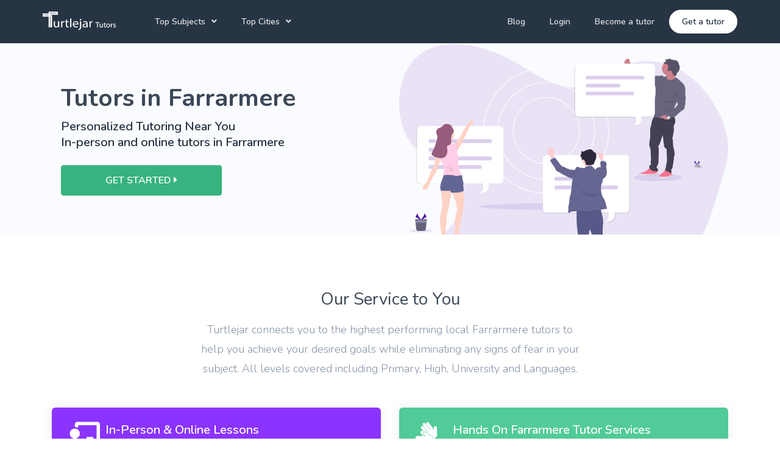

--- FILE ---
content_type: text/html; charset=utf-8
request_url: https://turtlejar.co.za/tutors/farrarmere-benoni
body_size: 30801
content:
<!DOCTYPE html>
<html>
  <head>
      <script>

  (function(w,d,s,l,i){w[l]=w[l]||[];w[l].push({'gtm.start':
  new Date().getTime(),event:'gtm.js'});var f=d.getElementsByTagName(s)[0],
  j=d.createElement(s),dl=l!='dataLayer'?'&l='+l:'';j.defer=true;j.src=
  'https://www.googletagmanager.com/gtm.js?id='+i+dl;f.parentNode.insertBefore(j,f);
  })(window,document,'script','dataLayer','GTM-K686TTR');

</script>
    <script src="/assets/fancy_new_ui/jquery-3.6.0.min-e9a1cbbb91834581ffbde6f9565e35aaf21fbee1f8f6e41f55f53c55e0f48ea4.js"></script>
    <script src="/assets/fancy_new_ui/jquery.validate-090e6383ac63faba93e0305c81db75f5829d9957a6e8d94c551b207e273a5b6a.js"></script>
    <title>Best tutors in Farrarmere | Farrarmere Tutoring | Turtlejar</title>
<meta name="description" content="Choose the best vetted tutors in Farrarmere. Affordable rates for in-person lessons in Farrarmere and online tutors. 100% Satisfaction Guaranteed with Turtlejar Tutoring">
<meta name="keywords" content="private tutors, tutoring comapnies south africa, tutor agency, tutor rates, private tutor south africa, online tutor, online tutoring, tutoring online, find a tutor, online tutoring services">
    <meta name="csrf-param" content="authenticity_token" />
<meta name="csrf-token" content="dMy32HP2C4QM+mXvFwdx6yBeWbVrxJPPzjQBBRbX1pRgm05taIl0TvA2HY6KjGqtOfEpBll7ts/UKRd1iupwyw==" />
    <meta name="viewport" content="width=device-width, initial-scale=1, shrink-to-fit=no">
    <link rel="canonical" href="https://turtlejar.co.za/tutors/farrarmere-benoni" />
    <script>
      window.gmapInitCallbacks = [];
    </script>
    <script src="/assets/fancy_new_ui-b45c48b7e2a788469c27f9ee127a11e6dfebacc64ad4d327632106048050fdd0.js" async="async" data-turbolinks-track="false"></script>
        <script type="application/ld+json">
      {"@context":"http://schema.org/","@type":"Service","serviceType":"Tutoring Service","additionalType":"http://www.productontology.org/id/tutor","audience":{"@type":"EducationalAudience","educationalRole":"Student"},"url":"https://turtlejar.co.za/tutors/farrarmere-benoni","name":"Best tutors in Farrarmere | Farrarmere Tutoring | Turtlejar","description":"Choose the best vetted tutors in Farrarmere. Affordable rates for in-person lessons in Farrarmere and online tutors. 100% Satisfaction Guaranteed with Turtlejar Tutoring","provider":{"@type":"Organization","name":"Turtlejar Tutors","telephone":"+27683132755"},"areaServed":{"@type":"City","name":"Farrarmere"}}
    </script>
    <script type="application/ld+json">
      {"@context":"http://schema.org","@type":"BreadcrumbList","itemListElement":[{"@type":"ListItem","position":1,"item":{"@id":"https://turtlejar.co.za/tutors/locations","name":"South Africa"}},{"@type":"ListItem","position":2,"item":{"@id":"https://turtlejar.co.za/tutors/gauteng","name":"Gauteng"}},{"@type":"ListItem","position":3,"item":{"@id":"https://turtlejar.co.za/tutors/benoni-gt","name":"Benoni"}},{"@type":"ListItem","position":4,"item":{"@id":"https://turtlejar.co.za/tutors/farrarmere-benoni","name":"Farrarmere"}}]}
    </script>
    <script type="application/ld+json">
      {"@context":"http://schema.org","@type":"Person","name":"Jemma S","jobTitle":"Farrarmere Tutor","description":"I am a second year accounting student at the University of the Witwatersrand. I aspire to become a Chartered Accountant. I am hardworking and ambitious. I am very patient and I like to see others do well and achieve their goals. ","affiliation":{"@type":"Organization","name":"Turtlejar Tutors"},"image":"https://production-tutor.s3.us-east-2.amazonaws.com/uploads/tutor/profile/10889/profile_tab_87575C5E-2199-4C70-80AD-17CB476A2E71.jpeg?X-Amz-Expires=900\u0026X-Amz-Date=20260114T030559Z\u0026X-Amz-Algorithm=AWS4-HMAC-SHA256\u0026X-Amz-Credential=AKIAIGRAAHJAG2BEOWUA%2F20260114%2Fus-east-2%2Fs3%2Faws4_request\u0026X-Amz-SignedHeaders=host\u0026X-Amz-Signature=c355c22846a090a2e299abb68b024f06a741e7c66512079450518ec69d9d8409"}
    </script>
    <script type="application/ld+json">
      {"@context":"http://schema.org","@type":"Person","name":"Tarryn B","jobTitle":"Farrarmere Tutor","description":"I am first year applied psychology student at SACAP in Pretoria and even though I am a full time student I’d love to take up the opportunity to tutor and help those who need it like I did back in High School. I know tips and tricks and was always that one friend who’d help out in school when someone didn’t understand something. I am a tutor in training at a study centre close to where I live and with this experience I believe I am learning to make a difference in peoples lives. ","affiliation":{"@type":"Organization","name":"Turtlejar Tutors"},"image":"https://production-tutor.s3.us-east-2.amazonaws.com/uploads/tutor/profile/31535/profile_tab_profile.png?X-Amz-Expires=900\u0026X-Amz-Date=20260114T030559Z\u0026X-Amz-Algorithm=AWS4-HMAC-SHA256\u0026X-Amz-Credential=AKIAIGRAAHJAG2BEOWUA%2F20260114%2Fus-east-2%2Fs3%2Faws4_request\u0026X-Amz-SignedHeaders=host\u0026X-Amz-Signature=d1a1efdcfa9c66f3d9181c82f6730fbc77933cb3b126e8d5a64d89199c7c040f"}
    </script>
    <script type="application/ld+json">
      {"@context":"http://schema.org","@type":"Person","name":"Nick Talent D","jobTitle":"Farrarmere Tutor","description":"Enthusiastic,self-driven and ambitious young professional with a Bachelor of Commerce in Financial Sciences from the University of Pretoria and a Honors in Financial management from University of Johannesburg. currently serving as an Academic assistant lecturing 2nd Management Accounting students at the university of Johannesburg.","affiliation":{"@type":"Organization","name":"Turtlejar Tutors"},"image":"https://production-tutor.s3.us-east-2.amazonaws.com/uploads/tutor/profile/20193/profile_tab_profile.png?X-Amz-Expires=900\u0026X-Amz-Date=20260114T030559Z\u0026X-Amz-Algorithm=AWS4-HMAC-SHA256\u0026X-Amz-Credential=AKIAIGRAAHJAG2BEOWUA%2F20260114%2Fus-east-2%2Fs3%2Faws4_request\u0026X-Amz-SignedHeaders=host\u0026X-Amz-Signature=a6a09399214752f1d75d70bbc8cf451c89c0b9c144b7dfb0a30c6a7b91cc5cbf"}
    </script>
    <script type="application/ld+json">
      {"@context":"http://schema.org","@type":"Person","name":"Amy P","jobTitle":"Farrarmere Tutor","description":"I am BCom Graduate and currently finishing my law degree at the University of Pretoria. I have a passion for education and helping others achieve their academic goals. I have experience in tutoring mathematics and english home language up until grade 12. I would describe myself as a patient person and also try and make the lessons interesting for my students. ","affiliation":{"@type":"Organization","name":"Turtlejar Tutors"},"image":"https://production-tutor.s3.us-east-2.amazonaws.com/uploads/tutor/profile/9121/profile_tab_profile.png?X-Amz-Expires=900\u0026X-Amz-Date=20260114T030559Z\u0026X-Amz-Algorithm=AWS4-HMAC-SHA256\u0026X-Amz-Credential=AKIAIGRAAHJAG2BEOWUA%2F20260114%2Fus-east-2%2Fs3%2Faws4_request\u0026X-Amz-SignedHeaders=host\u0026X-Amz-Signature=484199e778756bd6ad0082d86013f055f979e4c1e768fc172cf3cfd5d00e53dc"}
    </script>
    <script type="application/ld+json">
      {"@context":"http://schema.org","@type":"Person","name":"Amorie  S","jobTitle":"Farrarmere Tutor","description":"Good day, my name is Amorie Scheepers and I am currently 20 years old. I am a second years undergraduate BA students at the University of Pretoria, majoring in psychology. \r\n\r\nI have 2 years of tutoring experience, which includes IEB curriculum subjects and up to stage 3 of the Cambridge curriculum. \r\n\r\nI am an enthusiastic and creative educator with a passion for teaching children in new and innovative ways. Vast experience working with children between the ages of 5 years to 16 years old, which includes children that have special needs such as dyslexia and autism. Proficient in various teaching environments such as one-to-one contact session tutorials to multinational webinars.","affiliation":{"@type":"Organization","name":"Turtlejar Tutors"},"image":"https://production-tutor.s3.us-east-2.amazonaws.com/uploads/tutor/profile/17838/profile_tab_cv.jpg?X-Amz-Expires=900\u0026X-Amz-Date=20260114T030559Z\u0026X-Amz-Algorithm=AWS4-HMAC-SHA256\u0026X-Amz-Credential=AKIAIGRAAHJAG2BEOWUA%2F20260114%2Fus-east-2%2Fs3%2Faws4_request\u0026X-Amz-SignedHeaders=host\u0026X-Amz-Signature=3d4d3fc3c9136433d15f7d1bd334379cf937b8539f1faf6f5f39945fb345b385"}
    </script>
    <script type="application/ld+json">
      {"@context":"http://schema.org","@type":"Person","name":"Lauren V","jobTitle":"Farrarmere Tutor","description":"Hi. My name is Lauren. I am 35 years old. I was born in South Africa and I live in Benoni, Gauteng. I have two degrees in occupational therapy, the second of which is a Master's degree from the University of the Witwatersrand. I have been working with children and teenagers between the ages of four and 18 years for the past 12 years, with most of the children aged between five and 13 years. I recently completed a qualification to teach English as a Foreign Language, and the principles are very relevant to teaching English as a Second or Third Language. I can assist children and teenagers to improve their listening skills, comprehension, reading, writing, grammar, sentence construction and spelling in English. I strive to be patient and meet the learners at their level, and assist them to succeed and progress within the lesson. Not all children learn the same way, nor do they learn at the same pace. I can work with children and teenagers who have difficulties in learning and concentration. I am only offering online lessons via Skype or Zoom. ","affiliation":{"@type":"Organization","name":"Turtlejar Tutors"},"image":"https://production-tutor.s3.us-east-2.amazonaws.com/uploads/tutor/profile/41036/profile_tab_2020-11-17_15.01.03__6__compressed_2_648kb.jpg?X-Amz-Expires=900\u0026X-Amz-Date=20260114T030559Z\u0026X-Amz-Algorithm=AWS4-HMAC-SHA256\u0026X-Amz-Credential=AKIAIGRAAHJAG2BEOWUA%2F20260114%2Fus-east-2%2Fs3%2Faws4_request\u0026X-Amz-SignedHeaders=host\u0026X-Amz-Signature=d95fc644e4f78f2480ed2fb8831719511a6fa1eb8ba5cf262a70a1e0078e0433"}
    </script>

        <link rel="stylesheet" media="screen" href="/assets/fancy_new_ui-1f26bd1dc0d3afab850b3f214d6185d6ea7927954708cb36d0de4ee19bfaef75.css" data-turbolinks-track="false" />
        <link rel="stylesheet" media="screen" href="/assets/purpose-df3539f9b7907da7f552b85b0b502f079ddb9780e7721f14e19acfddfa4dd0ea.css" data-turbolinks-track="false" />
  </head>
  <body>
  <noscript>
  <iframe loading="lazy" height="0" src="https://www.googletagmanager.com/ns.html?id=GTM-K686TTR" style="display:none; visibility:hidden" width="0"></iframe>
</noscript>
    <script type="text/javascript">
  $(function(){
    showToast([]);
  });
</script>

      <header class="header" id="header-main">
  <!-- Main navbar -->
  <nav class="navbar navbar-main navbar-expand-lg navbar-transparent navbar-dark bg-dark" id="navbar-main">
    <div class="container px-lg-0">
      <!-- Logo -->
      <a class="navbar-brand mr-lg-5 pt-0" href="/">
        <img alt="turtlejar logo" src="/assets/fancy_new_ui/logo_white-002de3e9248db3253c3b7ec8f27f58dbbcd97f726922a3792671fa42ac7168e5.webp" id="navbar-logo" height="30" width="120">
      </a>
      <!-- Navbar collapse trigger -->
      <button class="navbar-toggler pr-0" type="button" data-toggle="collapse" data-target="#navbar-main-collapse" aria-controls="navbar-main-collapse" aria-expanded="false" aria-label="Toggle navigation">
        <span class="navbar-toggler-icon"></span>
      </button>
      <!-- Navbar nav -->
      <div class="collapse navbar-collapse" id="navbar-main-collapse">
        <ul class="navbar-nav align-items-lg-center">
          <li class="nav-item dropdown dropdown-animate" data-toggle="hover">
            <a class="nav-link dropdown-toggle" href="#" role="button" data-toggle="dropdown" aria-haspopup="true" aria-expanded="false">Top Subjects</a>
            <div class="dropdown-menu dropdown-menu-xl dropdown-menu-arrow p-0">
              <div class="dropdown-menu-links rounded-bottom delimiter-top p-4">
                <div class="row">
                    <div class="col-sm-6">
                        <a class="dropdown-item" href="/tutors/south-africa/mathematics">Mathematics Tutors</a>
                        <a class="dropdown-item" href="/tutors/south-africa/english">English Tutors</a>
                        <a class="dropdown-item" href="/tutors/south-africa/physical-science">Science Tutors</a>
                        <a class="dropdown-item" href="/tutors/south-africa/afrikaans">Afrikaans Tutors</a>
                    </div>
                    <div class="col-sm-6">
                        <a class="dropdown-item" href="/tutors/south-africa/accounting">Accounting Tutors</a>
                        <a class="dropdown-item" href="/tutors/south-africa/spanish">Spanish Tutors</a>
                        <a class="dropdown-item" href="/tutors/south-africa/french">French Tutors</a>
                    </div>
                </div>
                <div class="row">
                  <div class="col-12">
                    <a href="/school-tutoring" class="dropdown-item">
                      <span class="badge badge-soft-primary">
                        School Tutoring
                      </span>
                    </a></div>
                  <div class="col-12">
                    <a href="/university-tutoring" class="dropdown-item">
                      <span class="badge badge-soft-primary">
                        University Tutoring
                      </span>
                    </a></div>
                </div>
              </div>
              <div class="delimiter-top py-3 px-4">
                <span class="badge badge-soft-success">100+ Subjects</span>
                <p class="mt-2 mb-0">
                  These are our most requested subjects for School and University, however we have over 100+ subjects that we cover, so please contact us to get your perfect tutor.
                  <a href="/tutors/subjects">View More</a>
                </p>
              </div>
            </div>
          </li>
          <li class="nav-item dropdown dropdown-animate" data-toggle="hover">
            <a class="nav-link dropdown-toggle" href="#" role="button" data-toggle="dropdown" aria-haspopup="true" aria-expanded="false">Top Cities</a>
            <div class="dropdown-menu dropdown-menu-xl dropdown-menu-arrow p-0">
              <div class="dropdown-menu-links rounded-bottom delimiter-top p-4">
                <div class="row">
                    <div class="col-sm-6">
                        <a class="dropdown-item" href="/tutors/johannesburg-gt">Johannesburg Tutors</a>
                        <a class="dropdown-item" href="/tutors/cape-town-wc">Cape Town Tutors</a>
                        <a class="dropdown-item" href="/tutors/pretoria-gt">Pretoria Tutors</a>
                    </div>
                    <div class="col-sm-6">
                        <a class="dropdown-item" href="/tutors/durban-nl">Durban Tutors</a>
                        <a class="dropdown-item" href="/tutors/port-elizabeth-ec">Port Elizabeth Tutors</a>
                        <a class="dropdown-item" href="/tutors/bloemfontein-fs">Bloemfontein Tutors</a>
                    </div>
                </div>
              </div>
              <div class="delimiter-top py-3 px-4">
                <span class="badge badge-soft-success">Top  Tutoring Company  in Farrarmere </span>
                <p class="mt-2 mb-0">
                  These are our top cities in South Africa. <a href="/tutors/locations">View All</a>
                </p>
              </div>
            </div>
          </li>
         
        </ul>
        <ul class="navbar-nav align-items-lg-center ml-lg-auto">
          <li class="nav-item">
              <a class="nav-link" href="/blog">Blog</a>
          </li>
            <li class="nav-item d-none d-lg-block">
                <a class="nav-link" href="https://secure.tutorcruncher.com/turtlejar/login/">Login</a>
            </li>
            <li class="nav-item">
              <a class="nav-link" href="/become-a-tutor">Become a tutor</a>
            </li>
            <li class="nav-item mr-0">
              <a href="/tutors/get-started" class="nav-link d-lg-none">Get a tutor</a>
              <a href="/tutors/get-started" class="btn btn-sm btn-white btn-icon rounded-pill d-none d-lg-inline-flex">
                <span class="btn-inner--text">Get a tutor</span>
              </a>
            </li>
            <li class="nav-item d-lg-none">
                <a class="nav-link" href="https://secure.tutorcruncher.com/turtlejar/login/">Login</a>
            </li>
        </ul>
      </div>
    </div>
  </nav>
</header>

    

<div class="main-content">
  <section class="slice bg-section-secondary overflow-hidden">
    <div class="container position-relative zindex-100">
      <div class="col-lg-5 col-xl-6 text-center text-lg-left">
        <div id="student_get_started_signup_content" class="">
          <div class="border-top-0">
            <h1 class="font-weight-bolder">Tutors in Farrarmere</h1>
            <h2 class="h5 text-dark mb-4">Personalized Tutoring Near You <span class="d-block">In-person and online tutors in Farrarmere</span></h2>
            <div class="">
              <a href="/tutors/get-started" class="btn btn-success px-5 px-lg-6">
                GET STARTED <i class="fas fa-caret-right"></i>
              </a>
            </div>
          </div>
        </div>
      </div>
      <div class="pt-7 position-absolute middle right-0 col-lg-7 col-xl-6 d-none d-lg-block">
      <figure class="w-100" style="max-width: 1000px;">
      <svg xmlns="http://www.w3.org/2000/svg" xmlns:xlink="http://www.w3.org/1999/xlink" id="b163acb8-d7e3-44ae-95e8-546cddd31e63" data-name="Layer 1" width="1077.87" height="813.02" viewBox="0 0 1077.87 813.02" class="injected-svg svg-inject img-fluid" style="height: 1000px;"><defs><linearGradient id="198f78e2-ec49-403a-9acf-506373c5226e-16" x1="975.77" y1="484.92" x2="975.77" y2="87.89" gradientTransform="translate(-77.03)" gradientUnits="userSpaceOnUse"><stop offset="0" stop-color="gray" stop-opacity="0.25"></stop><stop offset="0.54" stop-color="gray" stop-opacity="0.12"></stop><stop offset="1" stop-color="gray" stop-opacity="0.1"></stop></linearGradient><linearGradient id="6e777f18-a157-4954-9b1f-a7cbf36b1989-16" x1="649.11" y1="832.85" x2="649.11" y2="382.11" gradientTransform="matrix(1, 0, 0, 1, 0, 0)" xlink:href="#198f78e2-ec49-403a-9acf-506373c5226e"></linearGradient></defs><title>tutor</title><path d="M724.89,154.84c-46.25,39.26-106.24,36.72-158.81,16.29S465.22,114.34,414,88.49c-42.94-21.67-88-35.9-133.61-42.23-65.28-9.06-138.18,2-183.66,65.44-50.65,70.68-46.76,198.16,8,263,27.87,33,64.36,49.2,96.18,75S262.2,518.26,259.49,568c-2.51,46-31.68,81.37-61.87,103.54-23.33,17.13-52.06,35.84-54.87,71.33-2.72,34.33,21.44,61.24,44.51,76.54,75.26,49.91,168,49.43,243-1.26C457,800.06,481.56,776,509.61,761.92c73.65-37,154.81.24,232.8,13.87,66,11.53,133.69,5.55,198-17.48,38.62-13.83,77.39-35,104.52-74.36,19.57-28.4,31.76-64.35,43.2-99.85q18.3-56.77,35.19-114.36c6.75-23.05,13.4-46.54,15.15-71.19,3.16-44.68-10.16-88.85-28.3-126.55C1067.1,182.47,994.56,119.52,916,103.53S754.33,118.77,693.4,187.11" transform="translate(-61.06 -43.49)" fill="#510fa8" opacity="0.1"></path><ellipse cx="489.56" cy="532.53" rx="226.98" ry="10.36" fill="#510fa8" opacity="0.1"></ellipse><path d="M543,533.24c-113.47,0-205.78-92.31-205.78-205.78S429.5,121.68,543,121.68,748.75,214,748.75,327.46,656.43,533.24,543,533.24Zm0-409.56c-112.37,0-203.78,91.42-203.78,203.78S430.6,531.24,543,531.24s203.78-91.42,203.78-203.78S655.33,123.68,543,123.68Z" transform="translate(-61.06 -43.49)" fill="#fff"></path><path d="M543,487.06c-88,0-159.61-71.6-159.61-159.6S455,167.86,543,167.86s159.6,71.6,159.6,159.6S631,487.06,543,487.06Zm0-317.2c-86.91,0-157.61,70.7-157.61,157.6s70.7,157.6,157.61,157.6,157.6-70.7,157.6-157.6S629.87,169.86,543,169.86Z" transform="translate(-61.06 -43.49)" fill="#fff"></path><path d="M543,437.46a110,110,0,1,1,110-110A110.13,110.13,0,0,1,543,437.46Zm0-218a108,108,0,1,0,108,108A108.13,108.13,0,0,0,543,219.46Z" transform="translate(-61.06 -43.49)" fill="#fff"></path><ellipse cx="979.99" cy="403.16" rx="14.27" ry="4.72" fill="#510fa8" opacity="0.1"></ellipse><ellipse cx="178.55" cy="651.82" rx="84.04" ry="13.79" fill="#510fa8" opacity="0.1"></ellipse><g opacity="0.1"><path d="M386.93,313.21H130.54a13.44,13.44,0,0,0-13.4,13.4v162a13.44,13.44,0,0,0,13.4,13.4H331.67s5.21,27.66-11.91,30.64c0,0,38.34,2.75,31.64-30.64h35.53a13.44,13.44,0,0,0,13.4-13.4v-162A13.44,13.44,0,0,0,386.93,313.21Z" transform="translate(-61.06 -43.49)"></path><g opacity="0.2"><rect x="93.82" y="312.72" width="207.7" height="12.66" rx="5.67" ry="5.67"></rect><rect x="93.82" y="369.3" width="207.7" height="12.66" rx="5.67" ry="5.67"></rect><rect x="93.82" y="397.58" width="174.18" height="12.66" rx="5.67" ry="5.67"></rect><rect x="93.82" y="341.01" width="90.06" height="12.66" rx="5.67" ry="5.67"></rect></g></g><path d="M389.17,312.09H132.77a13.44,13.44,0,0,0-13.4,13.4v162a13.44,13.44,0,0,0,13.4,13.4H333.9s5.22,27.66-11.91,30.63c0,0,38.34,2.75,31.64-30.63h35.54a13.43,13.43,0,0,0,13.39-13.4v-162A13.43,13.43,0,0,0,389.17,312.09Z" transform="translate(-61.06 -43.49)" fill="#fff"></path><g opacity="0.2"><rect x="96.06" y="311.6" width="207.7" height="12.66" rx="5.67" ry="5.67" fill="#510fa8"></rect><rect x="96.06" y="368.18" width="207.7" height="12.66" rx="5.67" ry="5.67" fill="#510fa8"></rect><rect x="96.06" y="396.47" width="174.18" height="12.66" rx="5.67" ry="5.67" fill="#510fa8"></rect><rect x="96.06" y="339.89" width="90.06" height="12.66" rx="5.67" ry="5.67" fill="#510fa8"></rect></g><path d="M294,309.52l-14.21,30.22s-2.1,5.67-3.45,6.72-7.32,19-7.32,19L253.79,389h0l-1,1.6-6-1.65-4.19-15.67.26-4.55,0-.57s9.43-9.86,11.52-10.61c0,0,1.64.19,4.79-7.45s6-9.3,6-9.3l1.64-5.54,17.66-28.11s14.8-21.23,18.83-11.81S294,309.52,294,309.52Z" transform="translate(-61.06 -43.49)" fill="#ffd2c6"></path><path d="M235,524.17a3.4,3.4,0,0,1-.48,1.45c-1.64,2.39-10.91,51.29-10.91,51.29.74,3.3-1.34,9.88-2.7,12.87s-4.34,18.54-4.34,18.54-.74,33.5-2.68,38.73.62,16.45.62,16.45c-.19,5.16,2.91,10.61,4.75,13.39.14.18.25.36.36.51.6.86,1,1.35,1,1.35a7.79,7.79,0,0,0,2.09,2.59c.13.11.27.21.42.32a23.81,23.81,0,0,0,8.38,3.54l.29.06c1.2.27,2,.37,2,.37l.74,4-7.92,1.64-15.1,1s-17.8,1.35-13.76-6.58a12.54,12.54,0,0,0,.73-1.68h0c.15-.38.29-.78.41-1.18,2.43-7.62.79-16.88.79-16.88L196.21,639c-5.67-25.12,4.48-53.09,4.48-53.09s-.89-2.24,1.06-7.92,0-18.09,0-18.09-1-16-2.39-23.93a48.35,48.35,0,0,1-.54-10.07,50.3,50.3,0,0,1,.54-5.9l34.1-4.52S235.38,521,235,524.17Z" transform="translate(-61.06 -43.49)" fill="#ffd2c6"></path><path d="M234.5,689.68l-7.92,1.64-15.1,1s-17.8,1.35-13.76-6.58a12.54,12.54,0,0,0,.73-1.68h0c.15-.38.29-.78.41-1.18a27.39,27.39,0,0,1,9,1.82c5.07,2,8.89-3.15,8.89-3.15l2.46-4.7.36-.68c.6.86,1,1.35,1,1.35a8,8,0,0,0,2.51,2.9l-.42.88-2.39,5s3.06.31,7.25,1a3.24,3.24,0,0,0,3.94-2.16l.29.06c1.2.27,2,.37,2,.37Z" transform="translate(-61.06 -43.49)" opacity="0.1"></path><path d="M241.83,693.41c-.6,2.69-17.27,3.52-17.27,3.52s-9.28-.9-11.88,1.27-10.26,1.65-10.56,1.65-4.33-.16-5.91-7.4c-1.53-7.06,2.06-8.29,2.24-8.35h0a27.13,27.13,0,0,1,9.43,1.83c5.07,2,8.89-3.14,8.89-3.14l2.82-5.39c.6.86,1,1.35,1,1.35a7.9,7.9,0,0,0,2.51,2.91l-2.81,5.91s3.06.31,7.25,1c3.35.54,4.08-2.19,4.23-3.29a3.4,3.4,0,0,0,0-.45s2.61.75,5.82,1.65A6,6,0,0,1,241.83,693.41Z" transform="translate(-61.06 -43.49)" fill="#626696"></path><path d="M273.24,559.81c-.4,2.39-.81,8.58-.81,8.58,1.4,5.18-2.19,17.49-2.19,17.49l-1.79,7c.8,9-4.93,30.91-4.93,30.91s-3.84,20.34-5.84,29.12a24.21,24.21,0,0,0,1,14.66c.1.24.16.36.16.36,0,.17.07.33.12.49s.13.48.21.71a10.8,10.8,0,0,0,2,3.34,10.12,10.12,0,0,0,1.07,1.1l.06.06a21.64,21.64,0,0,0,6.36,3.91h0l1,.4a30.07,30.07,0,0,0,3.17,1h0a3.29,3.29,0,0,0,.36.08l-.81,4.7-10.56-2.7-14.15-4.59-7-4s.08-.38.22-1.11c0,0,0-.08,0-.12.06-.31.12-.68.21-1.1C242.29,664,245,646.7,243.64,634c-1.69-15.75,4.87-37.49,6.47-42.67a25.87,25.87,0,0,0,1.2-9.17c-2.6-3.8-3.2-18.94-3.2-18.94s-4.78-9.78-8.74-20.15a53,53,0,0,1-2.85-10.48,36.65,36.65,0,0,1-.58-7.66s32.12-29.31,35.64-.93c.12,1,.23,1.88.34,2.78C275,552.72,273.62,557.5,273.24,559.81Z" transform="translate(-61.06 -43.49)" fill="#ffd2c6"></path><path d="M273.24,679.05l-.81,4.7-10.56-2.7-14.15-4.59-7-4s.08-.38.22-1.11c0,0,0-.08,0-.12.06-.31.12-.68.21-1.1l1-.1h.08a13.32,13.32,0,0,1,5.93.8c2.3.87,5.32,1.86,5.94,1.44a7.56,7.56,0,0,1,3.39-.6l1.47-3.22.21-.49a10.68,10.68,0,0,0,2,3.34,11.29,11.29,0,0,0,1.13,1.16l-.06,1.14-.08,1.61a20.58,20.58,0,0,0,5.08,2.35,2.94,2.94,0,0,0,1.42,0h0l1,.4a30.07,30.07,0,0,0,3.17,1h0A3.29,3.29,0,0,0,273.24,679.05Z" transform="translate(-61.06 -43.49)" opacity="0.1"></path><path d="M268,689.08c-2.95-.85-10.06-2.2-11.21-1.15s-11,0-11,0a6,6,0,0,1-5.09-3c-2-3.19-.39-13.51-.39-13.51l.73-.07,1.22-.12h.08a13.17,13.17,0,0,1,5.93.8c2.3.86,5.32,1.85,5.94,1.44a7.42,7.42,0,0,1,3.39-.6l1.68-3.71a10.8,10.8,0,0,0,2,3.34,11.29,11.29,0,0,0,1.13,1.16l-.14,2.75a20.71,20.71,0,0,0,5.08,2.34,2,2,0,0,0,2.44-.77,1.51,1.51,0,0,0,.18-.41h0c.09.17,1.06.5,4.17,1.39h0c3.38-.19,6.64,1.28,8.14,5.86S270.89,689.92,268,689.08Z" transform="translate(-61.06 -43.49)" fill="#626696"></path><path d="M235,524.17c-.66.19-1.26.37-1.82.55a25.23,25.23,0,0,1-4.41.93c-9.43,1.33-25,.53-29.93.22a50.3,50.3,0,0,1,.54-5.9l34.1-4.52S235.38,521,235,524.17Z" transform="translate(-61.06 -43.49)" opacity="0.1"></path><path d="M264.72,515.89s-12.52,1.94-22.7,4.17c-3.4.74-6.54,1.51-8.86,2.27a27.21,27.21,0,0,1-4.41.93c-11.34,1.59-31.48.12-31.48.12-5.53-17.94,6.72-40.53,6.72-40.53-.29-1.8,2.55-7.32,2.55-7.32l.05-.18,1.74-6.4h46.51l.57,2.75,1.18,5.6,7.3,34.67Z" transform="translate(-61.06 -43.49)" fill="#626696"></path><path d="M271.92,526.77l-.28.12-5.44,2.41c-5.89,2.72-23.52,3.23-29.68,3.28a36.65,36.65,0,0,1-.58-7.66s32.12-29.31,35.64-.93C271.7,525,271.81,525.87,271.92,526.77Z" transform="translate(-61.06 -43.49)" opacity="0.1"></path><path d="M272.78,524l-1.14.5-5.44,2.42c-6,2.76-24.19,3.25-30,3.28h-1.53c-2.69-.09-5.38-2.61-5.38-3.27,0-.36-.28-2.13-.52-3.65-.2-1.22-.38-2.27-.38-2.27s-12-5.18-18.09-9.37c-4.57-3.11-3.42-25.21-2.53-36.32.31-3.83.58-6.35.58-6.35l47.08,2.75,6.6.38,3.78.84,1,.21s2.7,19.74,4,21.38.46,7.18.3,10.33a19.19,19.19,0,0,1-.44,4s1.94,5.54,1.48,8.64A17.23,17.23,0,0,0,272.78,524Z" transform="translate(-61.06 -43.49)" fill="#626696"></path><circle cx="161.33" cy="297.29" r="19.29" fill="#ffd2c6"></circle><path d="M213,348.83s1.34,18.27-2.39,22.46-13.46,12.11-13.46,12.11l3,12.41,16.9,1.95,19.74-21.09-4.49-5.53s-3.44-11.67-.6-17.5S213,348.83,213,348.83Z" transform="translate(-61.06 -43.49)" fill="#ffd2c6"></path><path d="M253.79,389h0l-1,1.6-6-1.65-4.19-15.67.26-4.55,1.23-1.77s6.58.16,6.29,6.14C250.09,378.35,253.08,387,253.79,389Z" transform="translate(-61.06 -43.49)" opacity="0.1"></path><path d="M266.8,475.53s-4.76,1.06-10.21,1.77-11.74,1.07-14.32-.43c-4.33-2.56-27.79-1.83-34.52-1.57-.48,0-.86,0-1.16.05l1.74-6.4h46.51l.57,2.75,6.6.38,3.78.84C266.42,474.47,266.8,475.53,266.8,475.53Z" transform="translate(-61.06 -43.49)" opacity="0.1"></path><path d="M242.88,368.15s6.58.15,6.28,6.13,3.59,16.3,3.59,16.3l-1.5,3.44s-2.09,8.37-.45,10.47,7.63,2.09,4.19,19.29c0,0-.74,12.86,1.05,17.05s1.79,14.2,4.48,18.39,6.29,13.91,6.29,13.91-19.45,4.33-24.53,1.34S205.94,473,205.94,473s.15-5.24,0-5.83a5,5,0,0,1,.75-3.82c1-1.42,2.69-3.81,1.79-5.9s2.25-5.18.6-8.42-3.65-3.89-3.25-5.66-.64-4.17-1.83-5.66-9.28-17.3-9.28-17.3L193.38,413s-10.41-7.63-10.22-11.22,3.94-8.56,3.94-8.56l10-9.83s5.53,6,10.91,3.89S225,375.17,225,375.17s4.14-2.24,4.44-3.88,2.84-.15,2.84-.15,3.74-2.05,4.49-1.33,4,1.33,4,1.33Z" transform="translate(-61.06 -43.49)" fill="#ffcde5"></path><path d="M186.35,399.3l-3.19,2.49s-3.24,5.84-4,16.3-4,25.26-4,25.26l-6.28,11.23S158.53,476.25,157.19,482s-7.48,15.48-7.48,15.48-20.79,18.68-6.28,22,14.95-14.87,14.95-14.87,3.39-3.74,3.94-6.28,18.94-35.07,18.94-35.07,6.44-8.75,5.09-13.38c0,0,8.37-19.69,8.37-24.63A87.48,87.48,0,0,0,193.38,413l1.34-10.32Z" transform="translate(-61.06 -43.49)" fill="#ffd2c6"></path><path d="M229.42,440.53s-14.66,7.67-17.5,8.07S224.33,447,224.33,447Z" transform="translate(-61.06 -43.49)" opacity="0.1"></path><path d="M241.38,446.51s-19.44,6.58-28,5.38C213.42,451.89,234.65,455.93,241.38,446.51Z" transform="translate(-61.06 -43.49)" opacity="0.1"></path><path d="M242.58,448.66s-17.5,11-27.82,9.21c0,0,24.08,4.79,27.82,2.25l-10.77-3S243.78,450.8,242.58,448.66Z" transform="translate(-61.06 -43.49)" opacity="0.1"></path><path d="M222.42,306.84c-5.06-1-10.67-.4-14.72,2.78-3,2.36-5,6-8.37,7.72a49.24,49.24,0,0,1-5.47,1.93,15.78,15.78,0,0,0-9.63,17c.53,3,1.92,5.7,2.6,8.62,1.22,5.22.15,10.69-1.18,15.88A167.1,167.1,0,0,1,169,402a4.32,4.32,0,0,0-.83,2.77,4,4,0,0,0,1,1.77c6.91,8,18.16,10.73,28.72,11.09,3.89.13,8,0,11.38-1.89a17.2,17.2,0,0,0,5.55-5.09A27,27,0,0,0,220,393.24c-.29-5-2-10.09-.71-14.94a4,4,0,0,1,.9-1.83c1.14-1.16,3-.86,4.64-1.05,4.39-.51,7.23-5.14,7.75-9.52s-.58-8.81-.6-13.22a27.69,27.69,0,0,1,5.21-16.28c1.46-2,3.33-4,3.82-6.51.62-3.15-1.21-5.47-2.79-8-2.45-3.88-3.65-8.41-7.38-11.37A19.92,19.92,0,0,0,222.42,306.84Z" transform="translate(-61.06 -43.49)" opacity="0.1"></path><path d="M221.22,305.64c-5.05-1-10.67-.4-14.72,2.79-3,2.35-5,6-8.37,7.72a48.32,48.32,0,0,1-5.46,1.92,15.79,15.79,0,0,0-9.64,17c.53,3,1.92,5.7,2.61,8.63,1.22,5.22.14,10.68-1.18,15.87a167.2,167.2,0,0,1-16.62,41.23,4.23,4.23,0,0,0-.82,2.76,3.85,3.85,0,0,0,1,1.77c6.92,8,18.16,10.73,28.72,11.09,3.89.14,8,0,11.38-1.88a17.24,17.24,0,0,0,5.55-5.1,27,27,0,0,0,5.15-17.37c-.29-5-2-10.09-.7-14.95a4,4,0,0,1,.89-1.83c1.14-1.16,3-.86,4.65-1,4.39-.51,7.22-5.14,7.74-9.53s-.57-8.8-.6-13.22A27.69,27.69,0,0,1,236,335.21c1.46-2,3.32-4,3.81-6.52.62-3.15-1.2-5.46-2.78-8-2.45-3.88-3.65-8.41-7.39-11.36A19.82,19.82,0,0,0,221.22,305.64Z" transform="translate(-61.06 -43.49)" fill="#985c7e"></path><path d="M214.76,492.62s3.84,17.94,10.22,22.83Z" transform="translate(-61.06 -43.49)" opacity="0.1"></path><g opacity="0.1"><path d="M184.17,339.07c-.2-.7-.43-1.4-.67-2.09C183.7,337.68,183.93,338.38,184.17,339.07Z" transform="translate(-61.06 -43.49)"></path><path d="M238.73,323.41a6.49,6.49,0,0,1-.08,1.69c-.5,2.53-2.36,4.5-3.82,6.52a27.61,27.61,0,0,0-5.21,16.27c0,4.42,1.11,8.83.59,13.22s-3.35,9-7.74,9.53c-1.62.19-3.51-.12-4.64,1a4,4,0,0,0-.9,1.83c-1.27,4.86.42,9.94.7,14.95a27,27,0,0,1-5.14,17.37,17.34,17.34,0,0,1-5.55,5.1c-3.43,1.85-7.49,2-11.39,1.88-10.38-.35-21.42-3-28.36-10.71a2.74,2.74,0,0,0-.17,1.44,3.85,3.85,0,0,0,1,1.77c6.92,8,18.16,10.73,28.72,11.09,3.89.14,8,0,11.38-1.88a17.34,17.34,0,0,0,5.55-5.1,27,27,0,0,0,5.15-17.37c-.29-5-2-10.09-.7-14.95a4,4,0,0,1,.89-1.83c1.14-1.16,3-.86,4.65-1,4.39-.51,7.22-5.14,7.74-9.53s-.57-8.8-.6-13.22A27.69,27.69,0,0,1,236,335.21c1.46-2,3.32-4,3.81-6.52A7.41,7.41,0,0,0,238.73,323.41Z" transform="translate(-61.06 -43.49)"></path></g><path d="M582.33,807.47s-38.05-2.3-33.56,24.36c0,0-.89,4.71,3.38,6.85,0,0,.07-2,3.9-1.3a17.51,17.51,0,0,0,4.13.2,8.63,8.63,0,0,0,5.06-2.09h0s10.69-4.42,14.85-21.9c0,0,3.08-3.81,3-4.79l-6.42,2.74s2.19,4.63.46,8.48c0,0-.2-8.31-1.44-8.11-.25,0-3.33,1.6-3.33,1.6s3.77,8.07.92,13.93c0,0,1.08-9.94-2.1-13.34l-4.52,2.63s4.41,8.34,1.42,15.14c0,0,.77-10.43-2.37-14.49l-4.1,3.19s4.15,8.21,1.62,13.85c0,0-.33-12.14-2.51-13,0,0-3.58,3.15-4.12,4.45,0,0,2.83,6,1.07,9.11,0,0-1.08-8.09-2-8.12,0,0-3.57,5.36-3.94,9a19.48,19.48,0,0,1,3.07-9.55,10.71,10.71,0,0,0-5.46,2.83s.55-3.79,6.34-4.12c0,0,3-4.06,3.74-4.31,0,0-5.76-.48-9.25,1.07,0,0,3.07-3.58,10.31-2l4-3.3s-7.58-1-10.8.11c0,0,3.7-3.17,11.89-.86l4.4-2.64s-6.46-1.39-10.31-.89c0,0,4.06-2.19,11.6.19l3.15-1.42s-4.74-.93-6.12-1.07-1.46-.53-1.46-.53a16.36,16.36,0,0,1,8.89,1S582.44,807.89,582.33,807.47Z" transform="translate(-61.06 -43.49)" fill="#510fa8"></path><ellipse cx="495.06" cy="797.52" rx="26.93" ry="4.55" fill="#510fa8" opacity="0.1"></ellipse><path d="M880.44,774.87s-38-2.29-33.56,24.37c0,0-.89,4.71,3.38,6.85,0,0,.07-2,3.9-1.31a17.62,17.62,0,0,0,4.14.2,8.54,8.54,0,0,0,5.05-2.09h0s10.7-4.41,14.85-21.89c0,0,3.08-3.82,3-4.8L874.74,779s2.19,4.63.47,8.48c0,0-.21-8.32-1.44-8.12-.25,0-3.34,1.6-3.34,1.6s3.77,8.07.93,13.94c0,0,1.08-9.94-2.11-13.35l-4.52,2.64s4.41,8.33,1.42,15.13c0,0,.77-10.43-2.37-14.49L859.69,788s4.14,8.22,1.61,13.86c0,0-.33-12.15-2.5-13.06,0,0-3.58,3.16-4.13,4.46,0,0,2.84,6,1.08,9.1,0,0-1.08-8.08-2-8.12,0,0-3.57,5.36-3.94,9a19.45,19.45,0,0,1,3.08-9.55,10.76,10.76,0,0,0-5.47,2.83s.56-3.78,6.35-4.12c0,0,3-4.06,3.74-4.31,0,0-5.76-.48-9.26,1.07,0,0,3.08-3.58,10.31-1.95l4-3.3s-7.59-1-10.8.11c0,0,3.7-3.16,11.89-.86l4.4-2.63s-6.47-1.4-10.32-.89c0,0,4.06-2.19,11.61.18l3.15-1.41s-4.74-.93-6.13-1.08-1.46-.53-1.46-.53a16.39,16.39,0,0,1,8.9,1S880.56,775.29,880.44,774.87Z" transform="translate(-61.06 -43.49)" fill="#510fa8"></path><ellipse cx="793.17" cy="764.92" rx="26.93" ry="4.55" fill="#510fa8" opacity="0.1"></ellipse><ellipse cx="848.09" cy="436.83" rx="77.55" ry="12.72" fill="#510fa8" opacity="0.1"></ellipse><path d="M999.44,229.49c3.17-10.63,0-21.26,0-21.26v-10s3.62-19.61-12.5-32.19l-10.7-9.43s-6-5.14-7.73-5.47a7.85,7.85,0,0,0-1-.15l-.32-.18a32.21,32.21,0,0,1-2.34-4.93,4.57,4.57,0,0,0,3.81-1.3,5,5,0,0,0,.9-1.5h0c.62-1.39.72-3.07,1.25-4.55a10.62,10.62,0,0,1,2-3.27c-.11.18-.22.35-.32.53,1.51-1.88,3.49-3.5,4.9-5.49a12,12,0,0,0,.78-1.22l-.21.25c2-3.16,2.57-7,3.14-10.68a9.64,9.64,0,0,0,.06-3.82,12.73,12.73,0,0,0-1.07-2.42c-2.32-4.8-2.27-10.82-6-14.65-2.79-2.87-7-3.75-11-4.24s-8.17-.77-11.59-2.86a12.55,12.55,0,0,0-3.14-1.73,2.59,2.59,0,0,0-3.09,1.15,2,2,0,0,1-.41.83,1.33,1.33,0,0,1-1.19.07l-5.3-1.42.06.27-.13,0,.19.84c.17,0,.35,0,.5.29l-.85,1.31a13.13,13.13,0,0,1-4.79-1,2.26,2.26,0,0,0,0,.26l-.07,0c-.1,1.5,1.6,2.47,2.12,3.88a2.94,2.94,0,0,1,0,1.9,4.32,4.32,0,0,1-1,1.52c-1.89,1.86-4.29,1.49-6.46,2.67a1.38,1.38,0,0,0-.79.87.67.67,0,0,0-.07.48,1.12,1.12,0,0,0,.44.55,10,10,0,0,0,2.06,1.28l-.62.6a23.74,23.74,0,0,0,8.2,38.71c.08.41.14.83.2,1.28,0,0,0,.08,0,.12l.06.57-7.15,3a5.69,5.69,0,0,1-5.12-3.29c-1.66-3.44-7.53,0-7.53,0s-17.93-1.35-24.56,1.95c0,0-10.7-4.49-12.2-4.79s-3.77-1.5-4.83-1.2-2.41-2-3.16-1.8-1-1.49-3.46-2.09-3.32.15-6-2.55-24.71-13.32-24.71-13.32l-9.94-8.09-10.55-8.38-.19.35c-.06-.25-.13-.51-.2-.78a100,100,0,0,0-3.91-12.3c-.68-1.62-1-3.67-1.89-2.59-.56.65-1.52-.77-3-1.73a2.49,2.49,0,0,0-3.72,1.08h0c-8.21,12.87-11.15,13.8-6.39,18.51,4.23,4.2,7.05,7.91,10.51,9l.41.13a.58.58,0,0,1-.23,0l20,23.95s14.46,12.58,24.41,16.62,9.19,5.24,9.19,5.24,30.13,15.27,34.8,15,3.77,31.29,1.81,36.38-5.12,41.92-5.12,41.92-3,7.78.15,13.17c0,0,.7,10.32.07,12.79-2.75,4.23-6.66,11.41-7.3,18.8,0,.39-.08.76-.12,1.14a2.59,2.59,0,0,1-.71.58s.26-.06.67-.2a38,38,0,0,1-2,9,36.67,36.67,0,0,0-2.46,13v23.79L881,363s-2.41,11.17,0,13.77a6.33,6.33,0,0,1,1.32,4.59,8.5,8.5,0,0,0,1.54,5.35,4.06,4.06,0,0,1,1,3.44c-.8,2.59,1.18,30.13,1.18,30.13s-.58,7.59-1.38,8S886,437,886,437s-8.14,6.79-6.07,10.39l2.08,3.19-.55.54-.34.34a3.17,3.17,0,0,0-2.07-.39,77.61,77.61,0,0,1-8.19,7.29c-3.67,2.65-13.66,6.49-13.66,6.49l-7.88.64h-.15s-3.77-.35-1.66,5.49,21,4,21,4l11-1.74s19.68.09,25.31-1.15c2.36-.53,2.92-1.78,2.77-3.06,0,0,0,0,0,0l-.06-.06a7.86,7.86,0,0,0-1.61-3.31,1.56,1.56,0,0,0-.14-.17l.36-4c8.35-4.81-2.36-14.28-2.36-14.28s3.66-8,5.55-10.57,1.88-40.72,1.88-40.72,1-13.78-1.61-17a5.75,5.75,0,0,1,2.81-5.19c1.86-1.27,7.48-18.76,11.89-33.28l2.78,17.11s-.6,8.18,1.21,10.58a4.07,4.07,0,0,1,.74,3.18,14.15,14.15,0,0,0,.41,6.93,4.48,4.48,0,0,0,1.45,2.46c1.61.8,1.71,3.65,2.31,4.25s4.32-.85,4.52,1.34a48.94,48.94,0,0,1,0,5.79l1.21,35.53s-2,3-2.41,10.78c-.17,3.36-.8,5.27-1.45,6.36a3.25,3.25,0,0,0,.3,3.82l.35.4-1.49,1.15a3.25,3.25,0,0,0-.92,4,3.21,3.21,0,0,0-.93,3.45,4,4,0,0,0,.26.56,5.63,5.63,0,0,0-3,1.48,24.6,24.6,0,0,1-5.3,5.34,99.92,99.92,0,0,0-8.46,7.24,12.14,12.14,0,0,1-4.94,4,8,8,0,0,1-1.49.44c-4,.81-2.71,4.95.5,5.6s13.86,3.94,22.15,2c0,0,2.46,1,6.07-.84S950,479.4,950,479.4s4.52,0,5.12-1.8a6.89,6.89,0,0,0,.26-1.75l.13-.12-.12-.11a23.56,23.56,0,0,0-.31-4c-.11-.68-.24-1.3-.36-1.79-.39-1.5-1.1-3.43-1.41-4.25a1.53,1.53,0,0,0,.14-.21c1.72-2.91-1.14-10-1.14-10a19.11,19.11,0,0,1,3.41-4c1.61-1.19,5.83-32.33,5.83-32.33s-.2-8,2-11.58-3-25.35-3-25.35-2.21-5-1.4-6.79-.81-8.38-.81-8.38v-7.86a8.64,8.64,0,0,0-.46-2.76c-.62-1.85-1.54-5.4-.54-8,1.41-3.59,4.62-25.75,4.62-25.75s-2.51-9.77,1.16-17.55a16.79,16.79,0,0,1,1-1.81c2.72-4.28,1.91-11.88.57-18-.21-.95-.43-1.86-.65-2.73-.1-.37-.2-.72-.29-1.07l.43-.18s0-.59.13-1.58a11,11,0,0,0,7.25-5s9.19-10.33,17.33-14.67,8.74-10.63,8.74-10.63c-1.21-2.1,2.15-10.63,2.15-10.63Zm-32-78.38Zm5.53,92.15-8.7,10.09a.21.21,0,0,1,0-.06c-2.26-3.14,2.11-10.18,2.11-10.18L973.57,227c-.06,2.08-.31,3.9-.94,4.76-2,2.7,3.61,7.19,3.61,7.19C973.23,238.92,972.93,243.26,972.93,243.26Z" transform="translate(-61.06 -43.49)" fill="url(#198f78e2-ec49-403a-9acf-506373c5226e-16)"></path><path d="M819.74,111,815,120.21a18.35,18.35,0,0,1-4.42-.92,16.77,16.77,0,0,1-10.38-9c-4.24-9.38,2.78-15.44,6.05-17.22s6.3-3.83,8.75,2a101.43,101.43,0,0,1,3.86,12.22C819.4,109.51,819.74,111,819.74,111Z" transform="translate(-61.06 -43.49)" fill="#cc818c"></path><path d="M970.66,159l-7.58,11.31s-35.86,17.1-29-3c3-8.85,3.37-15.33,2.83-19.81,0,0,0-.08,0-.12-.7-5.6-2.81-8-2.81-8s34.95-17.88,29.75-5.65a17,17,0,0,0-1.24,8.05,27.42,27.42,0,0,0,3.77,11.17A37,37,0,0,0,970.66,159Z" transform="translate(-61.06 -43.49)" fill="#cc818c"></path><path d="M959.8,382.79s5.16,21.62,3,25.19-2,11.5-2,11.5-4.17,30.95-5.76,32.14a19,19,0,0,0-3.37,4s2.83,7,1.13,9.9a2.35,2.35,0,0,1-1.13,1c-2.66,1.12-12.48-3.85-18.07-6.9a3.08,3.08,0,0,1-1.48-1.77,3.15,3.15,0,0,1,.91-3.42,3.26,3.26,0,0,1,.91-4l1.47-1.14-.34-.4a3.25,3.25,0,0,1-.3-3.8c.64-1.08,1.26-3,1.43-6.31.4-7.74,2.38-10.71,2.38-10.71l-1.19-35.31a50.69,50.69,0,0,0,0-5.75c-.2-2.18-3.87-.74-4.46-1.34s-.7-3.42-2.28-4.22a4.44,4.44,0,0,1-1.44-2.44,14.22,14.22,0,0,1-.41-6.89,4.06,4.06,0,0,0-.73-3.16c-1.79-2.38-1.19-10.51-1.19-10.51l-2.74-17c-4.36,14.43-9.91,31.81-11.74,33.07a5.72,5.72,0,0,0-2.78,5.16c2.58,3.17,1.59,16.86,1.59,16.86s0,37.88-1.86,40.46-5.48,10.51-5.48,10.51,10.63,9.46,2.27,14.23l-.09.05c-8.53,4.76-26.18-8.52-26.18-8.52l1.84-1.84.54-.54-2-3.18c-2.05-3.57,6-10.31,6-10.31s-2.14-8.33-1.35-8.73,1.35-7.94,1.35-7.94-1.95-27.37-1.16-29.94a4,4,0,0,0-.94-3.42,8.54,8.54,0,0,1-1.52-5.31,6.32,6.32,0,0,0-1.3-4.56c-2.38-2.58,0-13.69,0-13.69l2-14.68V325.75a37,37,0,0,1,2.4-13.12,39.6,39.6,0,0,0,2.16-10.56c.65-7.52,4.69-14.83,7.41-19,1.44-2.2,2.51-3.52,2.51-3.52l63.47-2.49s1,2.83,2,6.76c.22.86.44,1.76.64,2.71,1.33,6.1,2.13,13.65-.56,17.91a14.09,14.09,0,0,0-1,1.79c-3.63,7.73-1.15,17.44-1.15,17.44s-3.17,22-4.56,25.59c-1,2.53-.08,6.06.54,7.9a8.79,8.79,0,0,1,.45,2.74v7.81s1.59,6.54.8,8.33S959.8,382.79,959.8,382.79Z" transform="translate(-61.06 -43.49)" fill="#444053"></path><path d="M962.72,305a16.43,16.43,0,0,0-1,1.79l-3.57-.2c.34-1.84-2.09-19.09-2.09-19.09l7.2-.41C964.6,293.23,965.41,300.79,962.72,305Z" transform="translate(-61.06 -43.49)" opacity="0.1"></path><path d="M963.31,304.45a14.09,14.09,0,0,0-1,1.79l-3.58-.2c.35-1.84-2.08-19.1-2.08-19.1l7.19-.4C965.2,292.64,966,300.19,963.31,304.45Z" transform="translate(-61.06 -43.49)" fill="#444053"></path><path d="M963.31,304.45a14.09,14.09,0,0,0-1,1.79l-3.58-.2c.35-1.84-2.08-19.1-2.08-19.1l7.19-.4C965.2,292.64,966,300.19,963.31,304.45Z" transform="translate(-61.06 -43.49)" opacity="0.05"></path><path d="M952.8,465.49a2.35,2.35,0,0,1-1.13,1c-2.66,1.12-12.48-3.85-18.07-6.9a3.08,3.08,0,0,1-1.48-1.77c3.18-.58,5.27,3,5.27,3a4.69,4.69,0,0,1,6.54,1.59c2.73,4,8.58,2.32,8.58,2.32S952.63,465,952.8,465.49Z" transform="translate(-61.06 -43.49)" opacity="0.1"></path><path d="M954.45,477.65c-.6,1.78-5.06,1.78-5.06,1.78s-8,2.29-11.56,4.07-6,.84-6,.84c-8.19,1.89-18.7-1.38-21.87-2s-4.42-4.76-.5-5.55a7.84,7.84,0,0,0,1.47-.45,11.94,11.94,0,0,0,4.88-4,101.18,101.18,0,0,1,8.35-7.2,24.16,24.16,0,0,0,5.24-5.3c4.66-4.12,8,1.54,8,1.54a4.69,4.69,0,0,1,6.54,1.59c2.73,4,8.58,2.32,8.58,2.32s1,2.68,1.54,4.61c.12.49.25,1.11.36,1.79A15.65,15.65,0,0,1,954.45,477.65Z" transform="translate(-61.06 -43.49)" fill="#ff748f"></path><circle cx="879.75" cy="421.07" r="0.55" fill="#575988"></circle><circle cx="875.09" cy="425.43" r="0.55" fill="#575988"></circle><circle cx="870.35" cy="429.35" r="0.55" fill="#575988"></circle><circle cx="872.8" cy="427.6" r="0.55" fill="#575988"></circle><circle cx="877.52" cy="423.11" r="0.55" fill="#575988"></circle><path d="M954.45,477.65c-.6,1.78-5.06,1.78-5.06,1.78s-8,2.29-11.56,4.07-6,.84-6,.84c-8.19,1.89-18.7-1.38-21.87-2s-4.42-4.76-.5-5.55a7.84,7.84,0,0,0,1.47-.45,38,38,0,0,0,10.73,2c8.08.34,14.48,0,14.48,0l8.18-2.63a13.69,13.69,0,0,1,5.06-1.84,13,13,0,0,0,5-2.18A15.65,15.65,0,0,1,954.45,477.65Z" transform="translate(-61.06 -43.49)" fill="#dce6f2"></path><path d="M934.09,482.78a6.75,6.75,0,0,1-1.36-.14l.12-.58a8.59,8.59,0,0,0,4.9-.68c.73-.29,1.46-.63,2.17-1s1.7-.8,2.58-1.13l.81-.28c.45-.15.9-.3,1.33-.49.25-.1.49-.22.73-.33a8.14,8.14,0,0,1,1.84-.7,8.55,8.55,0,0,1,1-.13,8.51,8.51,0,0,0,.9-.11,7.82,7.82,0,0,0,1.72-.64,8.35,8.35,0,0,1,1.85-.68l.44-.08a2.11,2.11,0,0,0,1.28-.47l.43.41a2.67,2.67,0,0,1-1.62.65l-.41.07a7.82,7.82,0,0,0-1.72.64,8.35,8.35,0,0,1-1.85.68,6.59,6.59,0,0,1-1,.12,8.73,8.73,0,0,0-.93.12,7.56,7.56,0,0,0-1.7.66l-.75.34c-.46.19-.92.35-1.38.5l-.79.28c-.86.32-1.71.72-2.54,1.1s-1.45.69-2.2,1A10.58,10.58,0,0,1,934.09,482.78Z" transform="translate(-61.06 -43.49)" fill="#575988" opacity="0.5"></path><path d="M936,384.23s4.12-6,11.16-5.9,10.06-.79,10.06-.79-4.51,2.67-7.63,3S936,384.23,936,384.23Z" transform="translate(-61.06 -43.49)" opacity="0.1"></path><path d="M938.38,385.62s3.72-2.58,5.85-2.68,4-.3,4-.3a11.3,11.3,0,0,1-3.27,1.59C943.14,384.73,938.38,385.62,938.38,385.62Z" transform="translate(-61.06 -43.49)" opacity="0.1"></path><path d="M939.17,387.4s5.61.45,5.66,1.94" transform="translate(-61.06 -43.49)" opacity="0.1"></path><path d="M887,303.78c.29.05,5.29-5.21,5.64-7.29a5.1,5.1,0,0,1,2.18-3.2s3.23,1.29.35,5.24S887,303.78,887,303.78Z" transform="translate(-61.06 -43.49)" opacity="0.1"></path><path d="M963.82,133.67c-1.14,2.7-2.15,2.9-1.93,5.52a19.88,19.88,0,0,1-4.54,3.57c-3.55,2.11-7.41,6.23-11.83,6.23a23.45,23.45,0,0,1-8.64-1.63c-.7-5.6-2.81-8-2.81-8S969,121.44,963.82,133.67Z" transform="translate(-61.06 -43.49)" opacity="0.1"></path><path d="M969.17,124.15a23.65,23.65,0,1,1-23.65-23.65A23.64,23.64,0,0,1,969.17,124.15Z" transform="translate(-61.06 -43.49)" fill="#cc818c"></path><path d="M970.66,159l-7.58,11.31s-35.86,17.1-29-3c3-8.85,3.37-15.33,2.83-19.81l.06,0a18.76,18.76,0,0,1,.71,4.56c.11,3.08.19,7,7.85,8.28,12.77,2.15,19.63-5.84,20.83-7.41A37,37,0,0,0,970.66,159Z" transform="translate(-61.06 -43.49)" opacity="0.1"></path><path d="M819.74,111,815,120.21a18.35,18.35,0,0,1-4.42-.92l-.41-.49c1.94.74,8.48-11.61,8.48-11.61l.21.17C819.4,109.51,819.74,111,819.74,111Z" transform="translate(-61.06 -43.49)" opacity="0.1"></path><path d="M963.23,283.83c-15.31,6.65-68.29,1-68.29,1a6.68,6.68,0,0,0,.27-1.73c1.44-2.2,2.51-3.52,2.51-3.52l63.47-2.49S962.22,279.9,963.23,283.83Z" transform="translate(-61.06 -43.49)" opacity="0.1"></path><path d="M937,148.05l-7.06,3a5.64,5.64,0,0,1-5.06-3.28c-1.63-3.42-7.43,0-7.43,0s-17.71-1.34-24.25,1.94c0,0-10.56-4.47-12-4.76s-3.72-1.49-4.76-1.19-2.38-1.94-3.12-1.79-1.05-1.49-3.43-2.08-3.27.15-5.95-2.53-24.39-13.24-24.39-13.24l-9.82-8-10.41-8.33s-6.55,12.34-8.48,11.6l19.78,23.8s14.28,12.5,24.1,16.51,9.07,5.21,9.07,5.21,29.76,15.17,34.37,14.88,3.72,31.09,1.78,36.15-5.05,41.65-5.05,41.65-3,7.73.14,13.09c0,0,.75,11,0,12.94,0,0,53.31,5.7,68.43-1,0,0,2.23-24.69,0-27.82s2.09-10.11,2.09-10.11L975,223.37,998.18,200s3.57-19.49-12.34-32l-10.57-9.37s-5.91-5.11-7.63-5.43-1.09,0-1.09,0-6.9,10-21,7.66c-7.66-1.29-7.74-5.19-7.85-8.28A18.76,18.76,0,0,0,937,148.05Z" transform="translate(-61.06 -43.49)" fill="#67647e"></path><path d="M966.05,228.13s-32.73,1.34-39.27,11.61c0,0,8.48-4,16.06-2.83S966.05,228.13,966.05,228.13Z" transform="translate(-61.06 -43.49)" opacity="0.1"></path><path d="M929.9,264s15.47,1,18.75-2.23,3.28-5.2,3.28-5.2Z" transform="translate(-61.06 -43.49)" opacity="0.1"></path><path d="M969.17,196.6s-13.09,15.47,2.83,22.16Z" transform="translate(-61.06 -43.49)" opacity="0.1"></path><path d="M891.67,166.7s4.76,9.71,7.14,10.36Z" transform="translate(-61.06 -43.49)" opacity="0.1"></path><path d="M875.61,162.53s11.9,10.71,14.13,11.75C889.74,174.28,877.39,162.53,875.61,162.53Z" transform="translate(-61.06 -43.49)" opacity="0.1"></path><path d="M923.06,152.27s-11.46,17.1-4,27.52C919,179.79,914.88,167.44,923.06,152.27Z" transform="translate(-61.06 -43.49)" opacity="0.1"></path><path d="M951.93,281.84l-3.5,3.29-.49.46-4.05,3.83c-.3.22-.58.44-.87.64-16.5,11.83-19.81-6.14-19.81-6.14s-7.29,4.76-8.33.89,17-9.37,19.63-9.07a3.48,3.48,0,0,0,.72,0,11.31,11.31,0,0,0,3.7-1.31c.27-.14.54-.28.8-.43a29.63,29.63,0,0,0,2.67-1.68Z" transform="translate(-61.06 -43.49)" fill="#cc818c"></path><path d="M969.77,124.15a23.65,23.65,0,0,1-11.56,20.33,13.8,13.8,0,0,1-.86-1.72c-.85-2-1.37-4.09-2.22-6.07a18.94,18.94,0,0,0-4-5.79,2.53,2.53,0,0,0-1-.73,2.87,2.87,0,0,0-2.17.6,9.82,9.82,0,0,1-3.3,1.45,3.51,3.51,0,0,1-3.31-1c-.92-1.1-.79-2.72-.52-4.13.57-3.08,1.54-6.1,1.54-9.23s-1.18-6.51-3.9-8.06c-2.4-1.36-5.38-1-8.05-1.75a8.66,8.66,0,0,1-1.21-.42,23.66,23.66,0,0,1,40.59,16.52Z" transform="translate(-61.06 -43.49)" opacity="0.1"></path><path d="M927.58,103.87c-.43.23-.9.64-.77,1.12a1.1,1.1,0,0,0,.43.55,10.24,10.24,0,0,0,3.74,1.92c2.67.72,5.66.38,8.06,1.75,2.71,1.55,3.91,4.92,3.9,8.05s-1,6.16-1.55,9.23c-.26,1.42-.4,3,.53,4.14a3.53,3.53,0,0,0,3.31,1,9.75,9.75,0,0,0,3.29-1.44,2.85,2.85,0,0,1,2.17-.6,2.64,2.64,0,0,1,1.06.72,18.78,18.78,0,0,1,4,5.8c.86,2,1.38,4.08,2.22,6.07a9.79,9.79,0,0,0,4,4.94,5,5,0,0,0,6-.63c1.38-1.52,1.34-3.82,2-5.77,1.18-3.37,4.48-5.49,6.54-8.4,2.32-3.27,3-7.4,3.59-11.36a9.54,9.54,0,0,0,.06-3.8,13.76,13.76,0,0,0-1.05-2.4c-2.3-4.76-2.25-10.75-5.92-14.56-2.76-2.85-6.94-3.72-10.88-4.2s-8.07-.78-11.45-2.85a12.6,12.6,0,0,0-3.1-1.72,2.55,2.55,0,0,0-3.05,1.14,2,2,0,0,1-.41.83,1.3,1.3,0,0,1-1.16.07l-5.24-1.41.6,2.64a13.08,13.08,0,0,1-5.56-1c-.1,1.49,1.58,2.46,2.1,3.85a3.56,3.56,0,0,1-1,3.63C932.1,103.07,929.72,102.7,927.58,103.87Z" transform="translate(-61.06 -43.49)" fill="#585268"></path><path d="M906.35,459.3l-.21,2.38-.09.05c-8.53,4.76-26.18-8.52-26.18-8.52l1.84-1.84a3.2,3.2,0,0,1,.8,2.48l3.61.2,4.31,4.66s11.67,1.35,14.83.59Z" transform="translate(-61.06 -43.49)" opacity="0.1"></path><path d="M904.86,472.25c-5.55,1.23-25,1.14-25,1.14L869,475.12s-18.69,1.79-20.77-4,1.63-5.45,1.63-5.45H850l7.78-.63s9.87-3.82,13.49-6.45a77.82,77.82,0,0,0,8.08-7.24s3.25-.63,3.19,3.13l3.61.2,4.31,4.65s11.67,1.36,14.83.6h1.09l-.5,5.75.14.18C906.71,466.75,909.82,471.14,904.86,472.25Z" transform="translate(-61.06 -43.49)" fill="#ff748f"></path><circle cx="823.66" cy="414.31" r="0.55" fill="#575988"></circle><circle cx="809.68" cy="420.38" r="0.55" fill="#575988"></circle><circle cx="802.48" cy="422.57" r="0.55" fill="#575988"></circle><circle cx="813.35" cy="419.22" r="0.55" fill="#575988"></circle><circle cx="806.07" cy="421.48" r="0.55" fill="#575988"></circle><circle cx="817.06" cy="417.5" r="0.55" fill="#575988"></circle><circle cx="820.73" cy="415.91" r="0.55" fill="#575988"></circle><path d="M904.86,472.25c-5.55,1.23-25,1.14-25,1.14L869,475.12s-18.69,1.79-20.77-4,1.63-5.45,1.63-5.45H850c1.19,1.54,3.58,3.3,8.28,3.38l13.44.55,13.93-1s13-.4,15.17-.84a31.52,31.52,0,0,0,5.2-1.91C906.71,466.75,909.82,471.14,904.86,472.25Z" transform="translate(-61.06 -43.49)" fill="#dce6f2"></path><path d="M870,473.81a8.77,8.77,0,0,1-2.2-.27L868,473a10.79,10.79,0,0,0,5.54-.25c.66-.17,1.31-.36,2-.56a22.68,22.68,0,0,1,9.65-1.09l.43,0a91.35,91.35,0,0,0,17.85-.8,6.64,6.64,0,0,0,3.82-1.53l.43.42a7.24,7.24,0,0,1-4.15,1.7,92.71,92.71,0,0,1-18,.8h-.42a29.2,29.2,0,0,0-5.91.17,30.71,30.71,0,0,0-3.55.89c-.66.2-1.32.4-2,.57A14.87,14.87,0,0,1,870,473.81Z" transform="translate(-61.06 -43.49)" fill="#575988" opacity="0.5"></path><path d="M951.93,281.84l-3.5,3.29L939.73,274a29.63,29.63,0,0,0,2.67-1.68Z" transform="translate(-61.06 -43.49)" opacity="0.1"></path><path d="M991.34,190.5l6.84,9.52v10s3.13,10.57,0,21.13l.35,9.22s-3.32,8.48-2.13,10.56c0,0-.6,6.25-8.63,10.57S970.66,276,970.66,276s-3.42,6.55-12.64,5.06l-8.78,3.72-10.11-12.94,13.68-7.44s4.76-6.4,7.59-6.1L972,244.79s.3-4.31,3.27-4.31c0,0-5.5-4.46-3.57-7.14s.3-14.58.3-14.58Z" transform="translate(-61.06 -43.49)" fill="#67647e"></path><path d="M978.55,233.93s15.62-.29,17.55,3.72S983.31,231.7,978.55,233.93Z" transform="translate(-61.06 -43.49)" opacity="0.1"></path><path d="M948,284.81a4.1,4.1,0,0,1-.06.78,5.26,5.26,0,0,1-4.92,4.47h-.28a5.25,5.25,0,0,1-5.25-5.25,5.38,5.38,0,0,1,.29-1.71c-2.48-2-2.61-5.58-2.55-7.37a11.31,11.31,0,0,0,3.7-1.31,24.6,24.6,0,0,0,2.59,5.29,5,5,0,0,1,1.22-.15A5.25,5.25,0,0,1,948,284.81Z" transform="translate(-61.06 -43.49)" opacity="0.1"></path><path d="M939.4,273.26s-3.52.79-3.52,1.43-.79,6.45,3.07,8.83,3.48-3.32,3.48-3.32S939.1,275.09,939.4,273.26Z" transform="translate(-61.06 -43.49)" fill="#575988"></path><circle cx="882.28" cy="241.32" r="5.26" fill="#e4aab4"></circle><circle cx="882.28" cy="241.32" r="4.51" fill="#dce6f2"></circle><path d="M922.86,286.84s11.11,9.22,25.39,3.38v4.46s-9.52,6.54-18.15,2.58S922.86,286.84,922.86,286.84Z" transform="translate(-61.06 -43.49)" opacity="0.1"></path><path d="M922.86,285.65S934,294.87,948.25,289v4.46s-9.52,6.54-18.15,2.58S922.86,285.65,922.86,285.65Z" transform="translate(-61.06 -43.49)" opacity="0.1"></path><path d="M922.86,285.65S934,294.87,948.25,289v4.46s-9.52,6.54-18.15,2.58S922.86,285.65,922.86,285.65Z" transform="translate(-61.06 -43.49)" fill="#444053"></path><path d="M923.16,285.65s11.11,9.22,25.39,3.38v4.46S939,300,930.4,296.07,923.16,285.65,923.16,285.65Z" transform="translate(-61.06 -43.49)" opacity="0.05"></path><path d="M888,451.32s14.88,2.73,17.06,3.32-.6,1.64-.6,1.64S890.83,453.85,888,451.32Z" transform="translate(-61.06 -43.49)" opacity="0.1"></path><path d="M887.61,443.44c.24,0,10.11-2.78,12.24-7.54" transform="translate(-61.06 -43.49)" opacity="0.1"></path><path d="M902,386.51s4,5.26,6.58,5.11S904.35,386.31,902,386.51Z" transform="translate(-61.06 -43.49)" opacity="0.1"></path><path d="M904.22,395.24s1.68,3.72,4.16,2.53" transform="translate(-61.06 -43.49)" opacity="0.1"></path><path d="M913.59,313.57l10.55,27.82s1.49-17.9-1.66-23.26A9.29,9.29,0,0,0,913.59,313.57Z" transform="translate(-61.06 -43.49)" opacity="0.05"></path><g opacity="0.1"><path d="M939.56,93.13l-.09-.4-1.7-.45.19.83A12.18,12.18,0,0,0,939.56,93.13Z" transform="translate(-61.06 -43.49)"></path><path d="M934.9,99.82l.18-.16a3.55,3.55,0,0,0,1-3.62,4.91,4.91,0,0,0-.84-1.35,13,13,0,0,1-2.45-.72c-.1,1.49,1.58,2.45,2.1,3.85A3,3,0,0,1,934.9,99.82Z" transform="translate(-61.06 -43.49)"></path><path d="M963,145.55a9.83,9.83,0,0,1-4-4.94c-.85-2-1.36-4.1-2.22-6.07a18.65,18.65,0,0,0-4-5.79,2.53,2.53,0,0,0-1.05-.73,2.84,2.84,0,0,0-2.17.6,10,10,0,0,1-3.3,1.45,3.57,3.57,0,0,1-3.31-1c-.92-1.1-.79-2.72-.52-4.13.58-3.08,1.54-6.11,1.55-9.24s-1.19-6.5-3.91-8c-2.4-1.37-5.38-1-8-1.75a10.16,10.16,0,0,1-3.74-1.92l-.21-.19a6.39,6.39,0,0,0-.65.31c-.43.23-.89.64-.77,1.11a1.19,1.19,0,0,0,.44.56,10.3,10.3,0,0,0,3.74,1.91c2.67.73,5.65.39,8.05,1.76,2.72,1.54,3.91,4.92,3.91,8s-1,6.16-1.55,9.23c-.27,1.41-.4,3,.52,4.13a3.52,3.52,0,0,0,3.31,1,10,10,0,0,0,3.3-1.44,2.89,2.89,0,0,1,2.17-.61,2.63,2.63,0,0,1,1,.73,18.88,18.88,0,0,1,4,5.79c.86,2,1.37,4.09,2.22,6.07a9.81,9.81,0,0,0,4,5c1.89,1,4.51,1,6-.63a4.72,4.72,0,0,0,.89-1.49A5.1,5.1,0,0,1,963,145.55Z" transform="translate(-61.06 -43.49)"></path><path d="M971.54,138c1.49-1.88,3.44-3.48,4.84-5.46a13.93,13.93,0,0,0,.77-1.22C975.35,133.61,972.88,135.46,971.54,138Z" transform="translate(-61.06 -43.49)"></path></g><g opacity="0.1"><path d="M883.29,109.9H646.69a12.4,12.4,0,0,0-12.37,12.36V271.75a12.4,12.4,0,0,0,12.37,12.36h185.6s4.81,25.53-11,28.27c0,0,35.38,2.54,29.2-28.27h32.79a12.39,12.39,0,0,0,12.36-12.36V122.26A12.39,12.39,0,0,0,883.29,109.9Z" transform="translate(-61.06 -43.49)"></path><g opacity="0.2"><rect x="608.09" y="106.09" width="191.66" height="11.68" rx="5.67" ry="5.67"></rect><rect x="608.09" y="158.29" width="158.15" height="11.68" rx="5.67" ry="5.67"></rect><rect x="608.09" y="132.19" width="113.85" height="11.68" rx="5.67" ry="5.67"></rect></g></g><path d="M886.38,107.83H649.78a12.41,12.41,0,0,0-12.37,12.37V269.69a12.4,12.4,0,0,0,12.37,12.36h185.6s4.81,25.53-11,28.27c0,0,35.38,2.54,29.2-28.27h32.79a12.39,12.39,0,0,0,12.36-12.36V120.2A12.4,12.4,0,0,0,886.38,107.83Z" transform="translate(-61.06 -43.49)" fill="#fff"></path><g opacity="0.2"><rect x="611.18" y="104.02" width="191.66" height="11.68" rx="5.67" ry="5.67" fill="#510fa8"></rect><rect x="611.18" y="156.23" width="158.15" height="11.68" rx="5.67" ry="5.67" fill="#510fa8"></rect><rect x="611.18" y="130.13" width="113.85" height="11.68" rx="5.67" ry="5.67" fill="#510fa8"></rect></g><path d="M142.19,596.48s3.56,4.66-1.65,11.7-9.51,13-7.77,17.37c0,0,7.86-13.07,14.26-13.25S149.23,604.34,142.19,596.48Z" transform="translate(-61.06 -43.49)" fill="#510fa8"></path><path d="M142.19,596.48a5.88,5.88,0,0,1,.72,1.46c6.25,7.34,9.57,14.18,3.57,14.36-5.59.16-12.29,10.15-13.9,12.68,0,.19.12.38.19.57,0,0,7.86-13.07,14.26-13.25S149.23,604.34,142.19,596.48Z" transform="translate(-61.06 -43.49)" opacity="0.1"></path><path d="M148.81,602.42c0,1.64-.18,3-.41,3s-.41-1.33-.41-3,.23-.87.46-.87S148.81,600.78,148.81,602.42Z" transform="translate(-61.06 -43.49)" fill="#ffd037"></path><path d="M151.09,604.38c-1.44.79-2.7,1.26-2.81,1.06s1-1,2.41-1.78.88-.21,1,0S152.53,603.6,151.09,604.38Z" transform="translate(-61.06 -43.49)" fill="#ffd037"></path><path d="M123.35,596.48s-3.56,4.66,1.65,11.7,9.51,13,7.77,17.37c0,0-7.86-13.07-14.26-13.25S116.31,604.34,123.35,596.48Z" transform="translate(-61.06 -43.49)" fill="#510fa8"></path><path d="M123.35,596.48a5.88,5.88,0,0,0-.72,1.46c-6.25,7.34-9.57,14.18-3.57,14.36,5.59.16,12.29,10.15,13.9,12.68-.05.19-.12.38-.19.57,0,0-7.86-13.07-14.26-13.25S116.31,604.34,123.35,596.48Z" transform="translate(-61.06 -43.49)" opacity="0.1"></path><path d="M116.73,602.42c0,1.64.18,3,.41,3s.41-1.33.41-3-.23-.87-.46-.87S116.73,600.78,116.73,602.42Z" transform="translate(-61.06 -43.49)" fill="#ffd037"></path><path d="M114.45,604.38c1.44.79,2.7,1.26,2.81,1.06s-1-1-2.41-1.78-.88-.21-1,0S113,603.6,114.45,604.38Z" transform="translate(-61.06 -43.49)" fill="#ffd037"></path><ellipse cx="71.71" cy="612.01" rx="37.28" ry="5.72" fill="#510fa8" opacity="0.1"></ellipse><path d="M152,619.27l-.18,1.45-.25,2.06-.11.86-.25,2.05-.1.86-.25,2.06L148,652c-.25,2.09-3.66,3.72-7.78,3.72H125.36c-4.12,0-7.52-1.63-7.78-3.72l-2.86-23.38-.25-2.06-.1-.86-.25-2.05-.11-.86-.25-2.06-.18-1.45c-.14-1.18,1.71-2.18,4-2.18h30.31C150.25,617.09,152.1,618.09,152,619.27Z" transform="translate(-61.06 -43.49)" fill="#65617d"></path><polygon points="90.71 577.23 90.46 579.29 52.95 579.29 52.7 577.23 90.71 577.23" fill="#9d9cb5"></polygon><polygon points="90.36 580.15 90.11 582.2 53.31 582.2 53.05 580.15 90.36 580.15" fill="#9d9cb5"></polygon><polygon points="90 583.06 89.75 585.12 53.66 585.12 53.41 583.06 90 583.06" fill="#9d9cb5"></polygon><ellipse cx="645.79" cy="789.35" rx="84.04" ry="13.79" fill="#510fa8" opacity="0.1"></ellipse><g opacity="0.1"><path d="M804.19,409.36H547.8a13.44,13.44,0,0,0-13.4,13.4v162a13.44,13.44,0,0,0,13.4,13.4H748.93s5.21,27.66-11.91,30.63c0,0,38.33,2.75,31.63-30.63h35.54a13.44,13.44,0,0,0,13.4-13.4v-162A13.44,13.44,0,0,0,804.19,409.36Z" transform="translate(-61.06 -43.49)"></path><g opacity="0.2"><rect x="511.08" y="465.45" width="207.7" height="12.66" rx="5.67" ry="5.67"></rect><rect x="511.08" y="437.16" width="90.06" height="12.66" rx="5.67" ry="5.67"></rect></g></g><path d="M802,407.13H545.56a13.44,13.44,0,0,0-13.4,13.4v162a13.44,13.44,0,0,0,13.4,13.4H746.69s5.21,27.66-11.91,30.64c0,0,38.34,2.75,31.64-30.64H802a13.44,13.44,0,0,0,13.4-13.4v-162A13.44,13.44,0,0,0,802,407.13Z" transform="translate(-61.06 -43.49)" fill="#fff"></path><g opacity="0.2"><rect x="508.85" y="463.22" width="207.7" height="12.66" rx="5.67" ry="5.67" fill="#510fa8"></rect><rect x="508.85" y="434.93" width="90.06" height="12.66" rx="5.67" ry="5.67" fill="#510fa8"></rect></g><path d="M755.21,823.46c-1.21-5.13-2-9.64-2-9.64s.28-5.59-2.23-9.79v-1.4h0V792.3a34.65,34.65,0,0,1,2.61-5.41c1.86-3.25,0-15.15,0-15.15s-6.9-16.78-5.22-27.42-14.17-47.27-14.17-47.27a46.49,46.49,0,0,1,1.49-10.46,8.09,8.09,0,0,0,.2-2.19,2.35,2.35,0,0,0,0-.27s0,.06,0,.09c-.24-7-5.79-20.18-5.79-20.18l.75-25.07s3.54-14.79-2.24-34.64c-2-6.92-3.31-12.47-4.13-16.74-.09-.49-.18-1-.26-1.4,11.9-1.81,21-3.32,21-3.32S738.34,554,733.68,549,725.3,528,725.3,528s-2.43-20.39,1.49-26.34,4.47-16.23,4.47-16.23,9-6.5,10.07-9.38,3-9.38,3-12.81-1.12-6.5-.75-8.3-2.61-8.66-1.12-11.91a8.75,8.75,0,0,0,.6-3.13s0-.06,0-.09v0a44.22,44.22,0,0,0-.79-8.46,24,24,0,0,0-8.85-4.73l-.2-.78-.5-2c-.3-.2-.59-.37-.88-.53l0-.74-.09-2.93,1.41-6.58c2.75-11.46-12.54-13.17-12.54-13.17a8,8,0,0,0-4.33-3.79c-3.08-1.08-.51,17.23.93,18.4,1.08.88,4.42,6.62,6,9.44h0l.26.47a5.61,5.61,0,0,0-.7.73l.58,4,.09.61a16.66,16.66,0,0,0-2.44,4.16s2.8,3.07,2.24,6.5.85,7.7.92,7.93c-.16-.19-2.13-2.32-4.09-1.8s-7.46,2.17-7.46,2.17-4.1.72-3.72,1.62-2.8,4.87-2.8,4.87l-11-10.44c-.1-.31-.22-.62-.32-.95a26.19,26.19,0,0,1-1-4.57,26.15,26.15,0,0,0,3.52-1.12,7.62,7.62,0,0,0,3-1.95c1.11-1.32,1.32-3.11,1.77-4.75.88-3.21,2.75-6.07,4.09-9.12a29.6,29.6,0,0,0,2.2-16.37,10.81,10.81,0,0,0-1.69-4.79c-1.8-2.48-5.06-3.48-7.44-5.46s-3.9-5-6.66-6.47c-2.5-1.34-5.55-1.18-8.37-.72a45.09,45.09,0,0,0-15.61,5.68c-1.61.95-3.37,2.05-5.22,1.72-1.58-.29-2.74-1.56-3.77-2.77,0-.05,0-.1.05-.15l-.12-.14A19.37,19.37,0,0,0,657.9,401c0,.44,0,.88.05,1.32l0,.46c0,.13,0,.26,0,.38v0a2,2,0,0,1-.08.59,4.3,4.3,0,0,1-1,1.49,7.84,7.84,0,0,0-.9,1.22,4,4,0,0,1,.15-.45,6.55,6.55,0,0,0-1.14,3.48,3.44,3.44,0,0,0,.82,2.48,12,12,0,0,0,1.8,1.45,21,21,0,0,0,10,21.84c.13.31.26.63.38.95,1.41,3.71,2.47,8,2,12,0,.3-.08.59-.14.88s-.27.3-.39.46h0s-18.19.18-22.48-3.7-10.81,9.47-10.81,9.47-6.52,1.26-7.82,0-8.95-.18-8.95-.18A16.45,16.45,0,0,0,608.07,451a33.64,33.64,0,0,0-8.34-4.64h0l-.2-.07h0a9.38,9.38,0,0,0-4.1-.52s-8.95-7.4-11.56-11.36-15-18.69-15.09-18.76l0-.71-.14-2.15a7.11,7.11,0,0,1-1.11.1c-.07-.21-.15-.46-.25-.74a41.55,41.55,0,0,0-2.64-6.07s0-2.7.79-3.38-.33-10.6-.33-10.6-8.06-18.85-15.28-4.78c0,0-13.65,9.11-2.19,19.71,0,0,4.57,2.21,5.21,4,.43,1.14,2,4.32,3,6.43l.47.95-.13.11.17,1.77.07.68c-2.16,1.23-3.62,2.44-3.27,3.36a20.34,20.34,0,0,1,1.31,4.87S570.24,449,572.29,457.5c0,0,42.49,25.25,56.47,27.05l-2.42,12.63a101,101,0,0,0-.56,10.28c.18,2.71-1.68,15-1.68,15s-2.42,18-4.47,20.56S618,556.35,618,556.35a91.14,91.14,0,0,1-2.8,15.33c-2,6.86-.56,15.34-.56,15.34s-7.08,16.23,9.88,5.23c0,0,8.33-.52,17.92-.85,0,.32,0,.63,0,1,0,1.23,0,2.57-.06,4-.13,9.3-.18,22.11.24,31.81.75,17.13,6,51.05,6,51.05v17a23.4,23.4,0,0,0-.49,4.87,31.75,31.75,0,0,0,4.59,17.06l1.31,11.36s3.06,7.49,3.12,12a6.93,6.93,0,0,1-.13,1.09,7.76,7.76,0,0,0-.15,1.74c-.17,5.16,2.94,17.5,2.94,17.5s.18,12.45,2,13.17c1.59.62-2.13,7.18-3.24,9.06,0-.12,0-.24-.07-.36l-.23.38a8.72,8.72,0,0,0-.58,3.14,4.53,4.53,0,0,0,2.07,4.38c3.54,2.16,5.44,4,2.43,4.69a32.28,32.28,0,0,0-3.28.69l-.16-.42a2,2,0,0,0-1.22,2.18,9.08,9.08,0,0,0,1.11,4.22c3,6.68,5,9.2,5,9.2l1.44-.16a7.71,7.71,0,0,1-.83,1.54,5.94,5.94,0,0,1-2.11,1.87,6.36,6.36,0,0,1-2.55.87,7.21,7.21,0,0,0-5.28,2.57c-1.86,2.41-3,5.68.65,8.56l13.33,4.6s22.92,3,21.71-2.17-2-9.65-2-9.65a20.32,20.32,0,0,0-1.86-9.12,12.23,12.23,0,0,0-.81-1.34l.81-.09s1.68-11.37,3.91-13.53c.52-.5.64-.88.51-1.18.23-.62-.35-1-1.1-1.19l-.16.45a10.91,10.91,0,0,0-2.23-.25s-.74-5.95,1.68-8.11a2.3,2.3,0,0,0,.47-1.77,9.94,9.94,0,0,0-.25-2.43l-.09.14c-1.22-5.4-5.35-14-5.35-14s-.19-5.41,1.31-7.58-.19-29.4-.19-29.4.56-13.17-1.12-19.3,2.05-13.35,2.05-13.35,0-.15,0-.4l.05-.09s-.09-.81-.22-2.07c0,0,0,.08,0,.12-.38-3.48-1.09-9.8-1.61-12.72-.75-4.15.18-24,.18-24l3.36-8.48,6,14.62,6.34,19.48s3.14,4.11,3.21,8.28a4.08,4.08,0,0,1,0,.61,11.75,11.75,0,0,0-.07,1.31,11.54,11.54,0,0,0,1.93,6.93s1.68,9.2,4.29,11.55,2.61,6.85,2.61,6.85,3.16,13.35,4.66,15.7c1.25,2,1.32,7.41,1.31,9.07h0c0,.31,0,.49,0,.49s.44,4.77.42,8.78c0,.49,0,1,0,1.43a.43.43,0,0,1,0-.11,14.65,14.65,0,0,1-.39,3.25s0,.12-.06.19l.06-.68a34.37,34.37,0,0,0-1,8.32c-.09,4.8.64,10.48,3.55,13.81,5,5.78,8.2,5.06,8.2,5.06s-2.42,7.21-5.41,8.65a1.69,1.69,0,0,0-.31.21c0-.14-.06-.28-.08-.42a3.5,3.5,0,0,0-.87,2.69c-.22,3.17,1.78,8.32,3.69,10.69a5.82,5.82,0,0,0,2.52,1.47l-.47.29a10.25,10.25,0,0,1-1,.49,4.83,4.83,0,0,1-1.52.39,7.14,7.14,0,0,0-5.28,2.57c-1.86,2.4-3,5.67.65,8.55l13.33,4.6S756.42,828.61,755.21,823.46Z" transform="translate(-61.06 -43.49)" fill="url(#6e777f18-a157-4954-9b1f-a7cbf36b1989-16)"></path><path d="M667.65,832l-12.9-4.6c-3.56-2.88-2.42-6.15-.63-8.56a6.9,6.9,0,0,1,5.11-2.57,6,6,0,0,0,2.47-.87,5.79,5.79,0,0,0,2-1.87,9.43,9.43,0,0,0,1.47-5s14.17-4.15,18,0a10.66,10.66,0,0,1,1.72,2.51,21,21,0,0,1,1.8,9.12s.73,4.51,1.89,9.65S667.65,832,667.65,832Z" transform="translate(-61.06 -43.49)" fill="#2d293d"></path><path d="M730.79,825.63l-12.9-4.6c-3.56-2.88-2.43-6.15-.63-8.55a6.83,6.83,0,0,1,5.11-2.57,4.53,4.53,0,0,0,1.47-.39,7.58,7.58,0,0,0,1-.49c3.6-2,3.51-6.85,3.51-6.85s14.16-4.15,18,0a9.67,9.67,0,0,1,1.35,1.84c2.44,4.2,2.17,9.8,2.17,9.8s.72,4.51,1.89,9.65S730.79,825.63,730.79,825.63Z" transform="translate(-61.06 -43.49)" fill="#2d293d"></path><path d="M683.25,808.54a10.66,10.66,0,0,1,1.72,2.51h0l-21.23,2.46a9.43,9.43,0,0,0,1.47-5S679.38,804.39,683.25,808.54Z" transform="translate(-61.06 -43.49)" opacity="0.1"></path><path d="M747.74,804v4c-3.29,5.44-19.26,4.25-23.9,1.52a7.58,7.58,0,0,0,1-.49c3.6-2,3.51-6.85,3.51-6.85s14.16-4.15,18,0A9.67,9.67,0,0,1,747.74,804Z" transform="translate(-61.06 -43.49)" opacity="0.1"></path><path d="M750.27,786.89a36.78,36.78,0,0,0-2.53,5.41v14.25c-3.6,6-22.36,4-24.89.72s-5.23-11.72-2.34-13.16,5.23-8.66,5.23-8.66-3.07.72-7.94-5.05-3.43-18.58-2.52-21.65,0-13.35,0-13.35.18-7.21-1.27-9.56-4.51-15.69-4.51-15.69,0-4.51-2.52-6.86-4.15-11.54-4.15-11.54A11.85,11.85,0,0,1,701,694c.55-4.51-3.06-9.38-3.06-9.38l-6.13-19.48-5.78-14.61L682.81,659s-.91,19.84-.18,24,1.8,15.15,1.8,15.15-3.61,7.22-2,13.35,1.08,19.3,1.08,19.3,1.62,27.24.18,29.4-1.26,7.58-1.26,7.58,7.39,15.87,5,18-1.63,8.12-1.63,8.12,5,0,2.89,2.16S685,809.62,685,809.62l-21.81,2.52s-2-2.52-4.89-9.2.54-6,3.45-6.67,1.06-2.53-2.36-4.69-1.45-7-1.45-7,5.23-8.84,3.43-9.57-2-13.16-2-13.16-3.61-14.8-2.71-18.76-2.89-13.53-2.89-13.53l-1.26-11.37a31.27,31.27,0,0,1-4-21.46V679.2s-5-33.91-5.77-51.05c-.46-11-.33-25.95-.18-35.3.09-5.24.18-8.71.18-8.71L720.69,576a64.36,64.36,0,0,0,1.41,11.57c.79,4.28,2,9.82,4,16.75,5.59,19.84,2.16,34.63,2.16,34.63l-.72,25.08s6.86,16.77,5.41,22.55a48,48,0,0,0-1.44,10.46s15.33,36.62,13.71,47.26,5,27.42,5,27.42S752.07,783.64,750.27,786.89Z" transform="translate(-61.06 -43.49)" fill="#575988"></path><path d="M705.71,692.91l23.73-3.16S716,703.46,705.71,692.91Z" transform="translate(-61.06 -43.49)" opacity="0.05"></path><path d="M726,666.57s.81,8.39-4.33,11.55C721.68,678.12,730.88,676.67,726,666.57Z" transform="translate(-61.06 -43.49)" opacity="0.1"></path><path d="M724.55,639.88s-19.83,16.32-27,15S724.55,639.88,724.55,639.88Z" transform="translate(-61.06 -43.49)" opacity="0.1"></path><path d="M676.31,700.58s-15.06,3.42-15.51,9.47S676.31,700.58,676.31,700.58Z" transform="translate(-61.06 -43.49)" opacity="0.1"></path><path d="M679.62,775.8s-21.28,4-15.24,6.67,16,4.87,16,4.87S687.2,787.7,679.62,775.8Z" transform="translate(-61.06 -43.49)" opacity="0.05"></path><g opacity="0.05"><path d="M660.08,786.77a4.24,4.24,0,0,1-1.94-3.09l-.22.38s-2,4.87,1.44,7c.4.25.77.5,1.11.74.64-.12,1.32-.21,2-.37C665.35,790.73,663.51,788.93,660.08,786.77Z" transform="translate(-61.06 -43.49)"></path><path d="M687.5,785.32c.59-.54.57-1.93.21-3.71a10.06,10.06,0,0,0-1.21,5.23A4.38,4.38,0,0,1,687.5,785.32Z" transform="translate(-61.06 -43.49)"></path><path d="M684.23,695.58a24.26,24.26,0,0,0-1.44,6.63,26.12,26.12,0,0,1,1.65-4.56S684.36,696.84,684.23,695.58Z" transform="translate(-61.06 -43.49)"></path><path d="M733,686.11a8.3,8.3,0,0,0,.2-2c-.27,1.34-.46,2.59-.59,3.69C732.68,687.27,732.81,686.7,733,686.11Z" transform="translate(-61.06 -43.49)"></path><path d="M683.71,759.71a11.5,11.5,0,0,0,.54-4,13.59,13.59,0,0,0-1,5.06A4.88,4.88,0,0,1,683.71,759.71Z" transform="translate(-61.06 -43.49)"></path><path d="M688.18,793.72a71,71,0,0,0-2.48,11.08l-21.81,2.53s-2-2.53-4.89-9.2c-.25-.59-.45-1.11-.61-1.59-1.31.6-1.82,2-.11,5.92,2.89,6.67,4.88,9.2,4.88,9.2L685,809.13s1.62-11.36,3.78-13.53C689.83,794.54,689.15,794,688.18,793.72Z" transform="translate(-61.06 -43.49)"></path><path d="M659.36,761.33s.18,12.45,2,13.17h0c.91-2.06,1.52-4,.71-4.34-1.81-.72-2-13.17-2-13.17s-3.6-14.79-2.7-18.76-2.89-13.53-2.89-13.53l-1.26-11.36a31.23,31.23,0,0,1-4-21.47v-17.5s-5-33.91-5.77-51c-.46-11-.33-26-.18-35.3,0-1.69.05-3.19.08-4.45l-.62.06s-.1,3.47-.18,8.72c-.16,9.34-.29,24.32.18,35.29.72,17.14,5.77,51.05,5.77,51.05v17.5a31.23,31.23,0,0,0,4,21.47L653.77,729s3.79,9.56,2.89,13.53S659.36,761.33,659.36,761.33Z" transform="translate(-61.06 -43.49)"></path><path d="M723.58,802.46a21,21,0,0,1-3.45-8.57c-2.23,2,.33,9.81,2.73,12.9,2.52,3.24,21.28,5.23,24.89-.72v-3.44C742.87,807.47,726,805.53,723.58,802.46Z" transform="translate(-61.06 -43.49)"></path><path d="M751,782.08a35,35,0,0,0-2.53,5.41V790c.41-.93,1-2.16,1.81-3.62a10.79,10.79,0,0,0,.79-4.46A.61.61,0,0,0,751,782.08Z" transform="translate(-61.06 -43.49)"></path><path d="M724.69,784.92a34.82,34.82,0,0,0,1.78-4.29s-3.07.72-7.94-5c-3.55-4.2-3.75-12.13-3.24-17.31-.91,3.06-2.35,15.87,2.52,21.64C721,783.69,723.4,784.68,724.69,784.92Z" transform="translate(-61.06 -43.49)"></path><path d="M715.28,744.92a96.4,96.4,0,0,1,.36,10.69,15.59,15.59,0,0,1,.37-1.68c.91-3.06,0-13.34,0-13.34s.18-7.22-1.26-9.56-4.51-15.7-4.51-15.7,0-4.51-2.52-6.85-4.15-11.55-4.15-11.55a11.81,11.81,0,0,1-1.81-7.75c.54-4.51-3.06-9.38-3.06-9.38l-6.14-19.49-5.77-14.61-3.25,8.48s0,1.07-.11,2.74l2.64-6.89,5.77,14.61L698,684.13s3.61,4.87,3.07,9.38a11.81,11.81,0,0,0,1.81,7.75s1.62,9.2,4.14,11.55,2.53,6.85,2.53,6.85,3.07,13.35,4.51,15.7S715.28,744.92,715.28,744.92Z" transform="translate(-61.06 -43.49)"></path></g><path d="M730.43,413l-1.36,6.58.08,2.93.06,2.17-7.53.77-.84-1.56h0c-1.56-2.82-4.79-8.56-5.84-9.44-1.39-1.17-3.87-19.48-.89-18.4a7.88,7.88,0,0,1,4.19,3.8S733.09,401.59,730.43,413Z" transform="translate(-61.06 -43.49)" fill="#ffcdd3"></path><path d="M729.21,424.72l-7.53.77-.84-1.56h0a6.65,6.65,0,0,1,8.31-1.37Z" transform="translate(-61.06 -43.49)" opacity="0.1"></path><path d="M731.11,428.28l-9.93,2.3-.2-1.48-.57-4s3.93-5.24,9.61-1.31l.49,2Z" transform="translate(-61.06 -43.49)" fill="#dce6f2"></path><path d="M570.33,413.76l-10.59,5.68-1-2c-1-2.11-2.51-5.29-2.92-6.43-.63-1.75-5.05-4-5.05-4-11.09-10.6,2.12-19.71,2.12-19.71,7-14.07,14.79,4.78,14.79,4.78s1.08,9.93.32,10.6-.77,3.38-.77,3.38a41.06,41.06,0,0,1,2.56,6.07C570.16,413.14,570.33,413.76,570.33,413.76Z" transform="translate(-61.06 -43.49)" fill="#ffcdd3"></path><path d="M570.33,413.76l-10.59,5.68-1-2c1.49-1.24,6.8-5.54,8.54-5.35a13.32,13.32,0,0,0,2.51.07C570.16,413.14,570.33,413.76,570.33,413.76Z" transform="translate(-61.06 -43.49)" opacity="0.1"></path><path d="M571.41,417l-11.9,5.87-.24-2.56-.17-1.77s6.9-5.91,8.94-5.69a10.76,10.76,0,0,0,3.11,0l.13,2.14Z" transform="translate(-61.06 -43.49)" fill="#dce6f2"></path><path d="M701.57,456.78s-51.92,5.86-42.21,2.71c6.75-2.2,9.43-6.49,10-11.26.45-4-.57-8.3-1.94-12a51.64,51.64,0,0,0-4.64-9.38s39.69-21.83,31.75-2a31.8,31.8,0,0,0-2.25,9.4,26.28,26.28,0,0,0,1,9.51A28.27,28.27,0,0,0,701.57,456.78Z" transform="translate(-61.06 -43.49)" fill="#ffcdd3"></path><path d="M694.53,424.86a31.8,31.8,0,0,0-2.25,9.4c-3.74,3.14-7.84,2.93-13.1,2.93-4,0-8.52,1-11.76-1a51.64,51.64,0,0,0-4.64-9.38S702.47,405,694.53,424.86Z" transform="translate(-61.06 -43.49)" opacity="0.1"></path><circle cx="617.41" cy="373.61" r="21.47" fill="#ffcdd3"></circle><path d="M701.57,456.78s-51.92,5.86-42.21,2.71c6.75-2.2,9.43-6.49,10-11.26,2.58-2.8,7.77-4.82,11.11-5.89a15.51,15.51,0,0,1,9.41-.15,13.07,13.07,0,0,1,3.42,1.58A28.27,28.27,0,0,0,701.57,456.78Z" transform="translate(-61.06 -43.49)" opacity="0.1"></path><path d="M731.11,428.28l-9.93,2.3-.2-1.48a8.77,8.77,0,0,1,9.53-3.26Z" transform="translate(-61.06 -43.49)" opacity="0.1"></path><path d="M571.41,417l-11.9,5.87-.24-2.56a87.48,87.48,0,0,1,12-5.32Z" transform="translate(-61.06 -43.49)" opacity="0.1"></path><path d="M722.1,587.59c-20.1,3.18-48.72,7.31-53.26,5.93-3.76-1.15-15.79-1-26.26-.67.09-5.24.18-8.71.18-8.71L720.69,576A64.36,64.36,0,0,0,722.1,587.59Z" transform="translate(-61.06 -43.49)" opacity="0.1"></path><path d="M742.15,582.87s-66.2,11.37-73.31,9.2-43.58.18-43.58.18c-16.41,11-9.56-5.23-9.56-5.23s-1.44-8.48.54-15.33A93.37,93.37,0,0,0,619,556.36s-.36-10.83,1.62-13.35,4.33-20.57,4.33-20.57,1.81-12.26,1.63-15a102.58,102.58,0,0,1,.54-10.28l2.34-12.63c-13.53-1.8-54.66-27.06-54.66-27.06-2-8.47-17.31-28.32-17.31-28.32a20.6,20.6,0,0,0-1.27-4.87c-1.08-2.88,15.16-8.65,15.16-8.65s12.08,14.79,14.61,18.76,11.18,11.36,11.18,11.36a8.8,8.8,0,0,1,4,.52l.21.06h0a32.34,32.34,0,0,1,8.08,4.64,15.66,15.66,0,0,1,11,4.15s7.4-1.08,8.66.18,7.58,0,7.58,0,6.31-13.35,10.46-9.47,21.75,3.7,21.75,3.7c2.35-3.12,8.06-5.36,11.63-6.51a15.58,15.58,0,0,1,9.41-.15,12.13,12.13,0,0,1,3.71,1.79l10.68,10.46s3.07-4,2.71-4.87,3.61-1.62,3.61-1.62,5.23-1.63,7.21-2.17,3.8,1.61,4,1.8c-.06-.23-1.42-4.6-.89-7.93s-2.17-6.5-2.17-6.5c6.32-15.51,20.57-2.52,20.57-2.52s1.62,8.48.18,11.72,1.44,10.11,1.08,11.91.72,4.87.72,8.3-1.8,9.92-2.89,12.8-9.74,9.38-9.74,9.38-.54,10.29-4.33,16.24S722.85,528,722.85,528,726.46,543.91,731,549,742.15,582.87,742.15,582.87Z" transform="translate(-61.06 -43.49)" fill="#656691"></path><path d="M645.65,464.18s-2-5.95-3.79-6.49a42.93,42.93,0,0,1-5.23-2.35l1.16-2.22s6.77,1.86,7.86,3.84S645.65,464.18,645.65,464.18Z" transform="translate(-61.06 -43.49)" opacity="0.1"></path><path d="M609.39,451c-.36,1.8-16.42,3.43-16.42,3.43l8.12-8.14h0l.2.07h0A32.34,32.34,0,0,1,609.39,451Z" transform="translate(-61.06 -43.49)" opacity="0.1"></path><circle cx="501.87" cy="382.76" r="1.44" fill="#575988"></circle><circle cx="503.72" cy="385.65" r="1.44" fill="#575988"></circle><circle cx="505.53" cy="388.31" r="1.44" fill="#575988"></circle><circle cx="507.42" cy="391.2" r="1.44" fill="#575988"></circle><circle cx="677.46" cy="391.04" r="1.17" fill="#575988"></circle><circle cx="677.64" cy="393.7" r="1.17" fill="#575988"></circle><circle cx="677.8" cy="396.36" r="1.17" fill="#575988"></circle><path d="M645.74,513.06c-.17-.21,40.49,51.14,72.06,21.47C717.8,534.53,667.92,541.29,645.74,513.06Z" transform="translate(-61.06 -43.49)" opacity="0.1"></path><path d="M622.38,539.76s24.33.66,26.87,7.66v7.29a4.65,4.65,0,0,1-4.52,0c-2.45-1.33-17.17-8.8-22.35-5.21Z" transform="translate(-61.06 -43.49)" opacity="0.1"></path><path d="M622.83,539.76s23.27.63,25.7,7.31V554a4.46,4.46,0,0,1-4.33,0c-2.34-1.26-16.41-8.39-21.37-5Z" transform="translate(-61.06 -43.49)" fill="#656691"></path><path d="M635.66,486.92a78.61,78.61,0,0,0,9.43,16.19,63.48,63.48,0,0,0,14.78,14.27S636.06,490.27,635.66,486.92Z" transform="translate(-61.06 -43.49)" opacity="0.1"></path><path d="M627.7,458.65s4.06,17.52,14.52,23.48Z" transform="translate(-61.06 -43.49)" opacity="0.1"></path><path d="M621.47,460.42c-.1-.32-3.6,13.86,13.49,21.71C635,482.13,627.7,479.66,621.47,460.42Z" transform="translate(-61.06 -43.49)" opacity="0.1"></path><path d="M727.72,448.67c-.27,0,8.44,5.54,10.8,8.11C738.52,456.78,732.86,448.31,727.72,448.67Z" transform="translate(-61.06 -43.49)" opacity="0.1"></path><path d="M672.67,436.56a4.57,4.57,0,0,0,1.68,2.9,4.63,4.63,0,0,0,2,.45c6.55.4,13.36.69,19.41-1.83a7.34,7.34,0,0,0,3-1.95c1.08-1.32,1.28-3.11,1.72-4.75.84-3.21,2.65-6.07,4-9.12a30.59,30.59,0,0,0,2.12-16.37,10.85,10.85,0,0,0-1.63-4.79c-1.74-2.48-4.9-3.48-7.2-5.45s-3.77-5-6.45-6.48c-2.42-1.34-5.37-1.18-8.1-.72A42.74,42.74,0,0,0,668,394.13c-1.55.95-3.26,2.05-5,1.72-1.57-.3-2.71-1.62-3.72-2.85a20,20,0,0,0-1.6,9.35,4.16,4.16,0,0,1,0,1.41,4.35,4.35,0,0,1-1,1.49c-1.62,1.87-2.63,4.84-1,6.73.69.83,1.76,1.28,2.44,2.12,1.21,1.51.8,3.67.77,5.61a2.86,2.86,0,0,0,.48,1.9,2.77,2.77,0,0,0,2.65.63,7.35,7.35,0,0,1,2.82-.27,4.64,4.64,0,0,1,2.45,1.89C670.23,427.7,671.4,431.93,672.67,436.56Z" transform="translate(-61.06 -43.49)" fill="#2d293d"></path><g opacity="0.1"><path d="M699.45,434.47a7.26,7.26,0,0,1-3,2c-6,2.52-12.86,2.23-19.41,1.82a4.36,4.36,0,0,1-2-.45,4.54,4.54,0,0,1-1.68-2.9c-1.27-4.62-2.44-8.85-5.47-12.69a4.64,4.64,0,0,0-2.45-1.89,7.16,7.16,0,0,0-2.82.27A2.79,2.79,0,0,1,660,420a2.88,2.88,0,0,1-.48-1.91c0-1.93.44-4.1-.77-5.6-.68-.85-1.74-1.29-2.44-2.12a4.24,4.24,0,0,1-.42-4.31c-1.14,1.82-1.64,4.16-.3,5.75.69.83,1.76,1.28,2.44,2.12,1.21,1.51.8,3.67.77,5.61a2.86,2.86,0,0,0,.48,1.9,2.77,2.77,0,0,0,2.65.63,7.35,7.35,0,0,1,2.82-.27,4.64,4.64,0,0,1,2.45,1.89c3,3.84,4.2,8.07,5.47,12.7a3.39,3.39,0,0,0,3.7,3.35c6.55.4,13.36.69,19.41-1.83a7.34,7.34,0,0,0,3-1.95,5.73,5.73,0,0,0,.93-1.74A3.06,3.06,0,0,1,699.45,434.47Z" transform="translate(-61.06 -43.49)"></path><path d="M657.68,403.19a3,3,0,0,0,.66-1.08,4.17,4.17,0,0,0,0-1.41,19.9,19.9,0,0,1,1-7.77l-.12-.14a19.86,19.86,0,0,0-1.6,9.35A6.15,6.15,0,0,1,657.68,403.19Z" transform="translate(-61.06 -43.49)"></path></g><path d="M668.84,449.57s26.82,3.55,29.23-.48" transform="translate(-61.06 -43.49)" opacity="0.1"></path><path d="M721,438.47s14.89,0,18.17,5.61" transform="translate(-61.06 -43.49)" opacity="0.1"></path><path d="M1041.74,425s1.86,2.43-.86,6.11-5,6.79-4.06,9.08c0,0,4.11-6.83,7.45-6.93S1045.42,429.06,1041.74,425Z" transform="translate(-61.06 -43.49)" fill="#510fa8"></path><path d="M1041.74,425a3.29,3.29,0,0,1,.38.76c3.26,3.84,5,7.41,1.86,7.5-2.92.09-6.42,5.31-7.26,6.63,0,.1.06.2.1.3s4.11-6.83,7.45-6.93S1045.42,429.06,1041.74,425Z" transform="translate(-61.06 -43.49)" opacity="0.1"></path><path d="M1045.2,428.05c0,.86-.09,1.56-.21,1.56s-.22-.7-.22-1.56.12-.45.24-.45S1045.2,427.2,1045.2,428.05Z" transform="translate(-61.06 -43.49)" fill="#ffd037"></path><path d="M1046.39,429.08c-.75.41-1.41.66-1.46.55s.5-.52,1.26-.93.45-.11.51,0S1047.15,428.67,1046.39,429.08Z" transform="translate(-61.06 -43.49)" fill="#ffd037"></path><path d="M1031.9,425s-1.87,2.43.86,6.11,5,6.79,4.06,9.08c0,0-4.11-6.83-7.46-6.93S1028.22,429.06,1031.9,425Z" transform="translate(-61.06 -43.49)" fill="#510fa8"></path><path d="M1031.9,425a3.05,3.05,0,0,0-.39.76c-3.26,3.84-5,7.41-1.86,7.5,2.92.09,6.43,5.31,7.27,6.63,0,.1-.06.2-.1.3s-4.11-6.83-7.46-6.93S1028.22,429.06,1031.9,425Z" transform="translate(-61.06 -43.49)" opacity="0.1"></path><path d="M1028.43,428.05c0,.86.1,1.56.22,1.56a3.16,3.16,0,0,0,.21-1.56c0-.85-.12-.45-.24-.45S1028.43,427.2,1028.43,428.05Z" transform="translate(-61.06 -43.49)" fill="#ffd037"></path><path d="M1027.24,429.08c.76.41,1.41.66,1.47.55s-.51-.52-1.26-.93-.46-.11-.52,0S1026.49,428.67,1027.24,429.08Z" transform="translate(-61.06 -43.49)" fill="#ffd037"></path><path d="M1029,439.82s5.21-.16,6.78-1.28,8-2.45,8.41-.66,7.83,8.92,2,9-13.67-.91-15.24-1.87S1029,439.82,1029,439.82Z" transform="translate(-61.06 -43.49)" fill="#a8a8a8"></path><path d="M1046.26,446.23c-5.88,0-13.67-.92-15.23-1.87-1.2-.73-1.67-3.34-1.83-4.54H1029s.33,4.21,1.9,5.16,9.35,1.92,15.24,1.87c1.7,0,2.28-.62,2.25-1.51C1048.17,445.88,1047.53,446.22,1046.26,446.23Z" transform="translate(-61.06 -43.49)" opacity="0.2"></path></svg>
    </figure>
      </div>
    </div>
  </section>

  <section class="slice pb-lg-6 pb-5">
    <div class="container">
      <div class="mb-5 text-center">
        <h3 class=" mt-4">
          Our Service to You
        </h3>
        <div class="fluid-paragraph mt-3">
          <p class="lead lh-180">
            Turtlejar connects you to the highest performing local Farrarmere tutors to help you achieve your desired goals while eliminating any signs of fear in your subject. All levels covered including Primary, High, University and Languages.
          </p>
        </div>
      </div>
      <div class="row">
        <div class="col-md-6">
            <div class="card bg-primary-light shadow hover-shadow-lg border-0 position-relative zindex-100">
                <div class="card-body py-4">
                    <div class="d-flex align-items-start">
                        <div class="icon">
                            <i class="fas fa-chalkboard-teacher text-white"></i>
                        </div>
                        <div class="icon-text">
                            <h2 class="h5 text-white h4">In-Person & Online Lessons</h2>
                            <p class="text-white mb-0">
                              Our tutors travel to you and teach in the comfort of your home. We also provide tutors for online sessions.
                            </p>
                        </div>
                    </div>
                </div>
            </div>
        </div>
        <div class="col-md-6">
          <div class="card bg-success-light shadow hover-shadow-lg border-0 position-relative zindex-100">
            <div class="card-body py-4">
              <div class="d-flex align-items-start">
                <div class="icon">
                  <i class="fas fa-sign-language text-white"></i>
                </div>
                <div class="icon-text">
                  <h2 class="h5 text-white">Hands On Farrarmere Tutor Services</h2>
                  <p class="mb-0 text-white">
                    Guaranteed happiness with your first tutoring lesson. Not happy? We arrange a new tutor with your first lesson on us!
                  </p>
                </div>
              </div>
            </div>
          </div>
        </div>
      </div>
    </div>
  </section>

  <section class="slice">
    <div class="container">
      <nav aria-label="breadcrumb" class="d-block d-lg-none">
        <ol class="breadcrumb breadcrumb-links p-0 text-sm justify-content-center mb-2">
          <li class="breadcrumb-item"><a class="text-muted" href="/tutors/locations">South Africa</a></li>
          <li class="breadcrumb-item"><a class="text-muted" href="/tutors/gauteng">Gauteng</a></li>
          <li class="breadcrumb-item"><a class="text-muted" href="/tutors/benoni-gt">Benoni</a></li>
          <li class="breadcrumb-item"><a class="text-muted" href="/tutors/farrarmere-benoni">Farrarmere</a></li>
        </ol>
      </nav>
      <div class="mb-4">
        <div class="d-flex justify-content-between">
          <h3 class="h5 text-center text-lg-left">
            Our private tutors in Farrarmere near you
          </h3>
          <nav aria-label="breadcrumb" class="d-none d-lg-block my-auto">
            <ol class="breadcrumb breadcrumb-links p-0">
              <li class="breadcrumb-item"><a class="text-muted" href="/tutors/locations">South Africa</a></li>
              <li class="breadcrumb-item"><a class="text-muted" href="/tutors/gauteng">Gauteng</a></li>
              <li class="breadcrumb-item"><a class="text-muted" href="/tutors/benoni-gt">Benoni</a></li>
              <li class="breadcrumb-item"><a class="text-muted" href="/tutors/farrarmere-benoni">Farrarmere</a></li>
            </ol>
          </nav>
        </div>
      </div>
          <div class="card">
            <div class="card-body">
              <div class="row">
                <div class="mb-2 mb-md-0 col-5 col-md-2 offset-md-0 mb-3 mb-0">
                  <a href="/tutors/10889" class="link-unstyled">
                      <img loading="lazy" class="card-img" alt="tutor avatar" width="157" height="141" src="https://production-tutor.s3.us-east-2.amazonaws.com/uploads/tutor/profile/10889/profile_tab_87575C5E-2199-4C70-80AD-17CB476A2E71.jpeg?X-Amz-Expires=900&amp;X-Amz-Date=20260114T030559Z&amp;X-Amz-Algorithm=AWS4-HMAC-SHA256&amp;X-Amz-Credential=AKIAIGRAAHJAG2BEOWUA%2F20260114%2Fus-east-2%2Fs3%2Faws4_request&amp;X-Amz-SignedHeaders=host&amp;X-Amz-Signature=c355c22846a090a2e299abb68b024f06a741e7c66512079450518ec69d9d8409" style="aspect-ratio: attr(width) / attr(height);">
                  </a>
                </div>
                <div class="col-7 d-md-none mb-3">
                  <h5>Jemma S</h5>
                    <p class="mb-0">
                      Farrarmere
                    </p>
                  <div class="front-stars small" style="width: 100.0%">
                    <i class="fas fa-star" aria-hidden="true"></i>
                    <i class="fas fa-star" aria-hidden="true"></i>
                    <i class="fas fa-star" aria-hidden="true"></i>
                    <i class="fas fa-star" aria-hidden="true"></i>
                    <i class="fas fa-star" aria-hidden="true"></i>
                  </div>
                </div>
                <div class="col-md-10 text-center text-md-left">
                  <div class="row">
                    <div class="col-md-9">
                    <a href="/tutors/10889" class="link-unstyled">
                      <div class="d-none d-md-block">
                        <h5>Jemma S</h5>
                          <p class="mb-0">
                            Farrarmere, Benoni
                          </p>
                        <div class="front-stars small" style="width: 100.0%">
                          <i class="fas fa-star" aria-hidden="true"></i>
                          <i class="fas fa-star" aria-hidden="true"></i>
                          <i class="fas fa-star" aria-hidden="true"></i>
                          <i class="fas fa-star" aria-hidden="true"></i>
                          <i class="fas fa-star" aria-hidden="true"></i>
                        </div>
                        <p></p>
                      </div>
                      <p class="text-dark">
                        <i class="fas fa-quote-left"></i>
                        <span class="bio">
                            I am a second year accounting student at the University of the Witwatersrand. I aspire to become a Chartered Accountant. I am hardworking and ambitious. I am very patient and I like to see others do well and achieve their goals. 
                        </span>
                        <i class="fas fa-quote-right"></i>
                      </p>
                    </a>
                    <span>
                      Teaches: Mathematics, Accounting, Biology
                      <br>
                      <i class="far fa-calendar-check mr-2"></i>
                      Available for lessons in Farrarmere
                    </span>
                    </div>
                    <div class="col-md-3 d-flex flex-column">
                        <span class="text-dark">
                          <i class="fas fa-map-marker-alt mr-2"></i>
                          20 km travel radius
                        </span>
                      <a class="btn btn-md d-none d-md-inline-block btn-primary mt-auto get-a-tutor" href="/tutors/get-started">Get Started</a>
                      <a class="btn btn-sm d-md-none d-inline-block btn-primary mt-4 get-a-tutor" href="/tutors/get-started">Get Started</a>
                    </div>
                  </div>
                </div>
              </div>
            </div>
          </div>
          <div class="card">
            <div class="card-body">
              <div class="row">
                <div class="mb-2 mb-md-0 col-5 col-md-2 offset-md-0 mb-3 mb-0">
                  <a href="/tutors/31535" class="link-unstyled">
                      <img loading="lazy" class="card-img" alt="tutor avatar" width="157" height="141" src="https://production-tutor.s3.us-east-2.amazonaws.com/uploads/tutor/profile/31535/profile_tab_profile.png?X-Amz-Expires=900&amp;X-Amz-Date=20260114T030559Z&amp;X-Amz-Algorithm=AWS4-HMAC-SHA256&amp;X-Amz-Credential=AKIAIGRAAHJAG2BEOWUA%2F20260114%2Fus-east-2%2Fs3%2Faws4_request&amp;X-Amz-SignedHeaders=host&amp;X-Amz-Signature=d1a1efdcfa9c66f3d9181c82f6730fbc77933cb3b126e8d5a64d89199c7c040f" style="aspect-ratio: attr(width) / attr(height);">
                  </a>
                </div>
                <div class="col-7 d-md-none mb-3">
                  <h5>Tarryn B</h5>
                    <p class="mb-0">
                      Farrarmere
                    </p>
                  <div class="front-stars small" style="width: 100.0%">
                    <i class="fas fa-star" aria-hidden="true"></i>
                    <i class="fas fa-star" aria-hidden="true"></i>
                    <i class="fas fa-star" aria-hidden="true"></i>
                    <i class="fas fa-star" aria-hidden="true"></i>
                    <i class="fas fa-star" aria-hidden="true"></i>
                  </div>
                </div>
                <div class="col-md-10 text-center text-md-left">
                  <div class="row">
                    <div class="col-md-9">
                    <a href="/tutors/31535" class="link-unstyled">
                      <div class="d-none d-md-block">
                        <h5>Tarryn B</h5>
                          <p class="mb-0">
                            Farrarmere, Benoni
                          </p>
                        <div class="front-stars small" style="width: 100.0%">
                          <i class="fas fa-star" aria-hidden="true"></i>
                          <i class="fas fa-star" aria-hidden="true"></i>
                          <i class="fas fa-star" aria-hidden="true"></i>
                          <i class="fas fa-star" aria-hidden="true"></i>
                          <i class="fas fa-star" aria-hidden="true"></i>
                        </div>
                        <p></p>
                      </div>
                      <p class="text-dark">
                        <i class="fas fa-quote-left"></i>
                        <span class="bio">
                            I am first year applied psychology student at SACAP in Pretoria and even though I am a full time student I’d love to take up the opportunity to tutor and help those who need it like I did back in High School. I know tips and tricks and was always that one friend who’d help out in school when someone didn’t understand something. I am a tutor in training at a study centre close to where I live and with this experience I believe I am learning to make a difference in peoples lives. 
                        </span>
                        <i class="fas fa-quote-right"></i>
                      </p>
                    </a>
                    <span>
                      Teaches: Physical Science, Natural Sciences
                      <br>
                      <i class="far fa-calendar-check mr-2"></i>
                      Available for lessons in Farrarmere
                    </span>
                    </div>
                    <div class="col-md-3 d-flex flex-column">
                        <span class="text-dark">
                          <i class="fas fa-map-marker-alt mr-2"></i>
                          15 km travel radius
                        </span>
                      <a class="btn btn-md d-none d-md-inline-block btn-primary mt-auto get-a-tutor" href="/tutors/get-started">Get Started</a>
                      <a class="btn btn-sm d-md-none d-inline-block btn-primary mt-4 get-a-tutor" href="/tutors/get-started">Get Started</a>
                    </div>
                  </div>
                </div>
              </div>
            </div>
          </div>
          <div class="card">
            <div class="card-body">
              <div class="row">
                <div class="mb-2 mb-md-0 col-5 col-md-2 offset-md-0 mb-3 mb-0">
                  <a href="/tutors/20193" class="link-unstyled">
                      <img loading="lazy" class="card-img" alt="tutor avatar" width="157" height="141" src="https://production-tutor.s3.us-east-2.amazonaws.com/uploads/tutor/profile/20193/profile_tab_profile.png?X-Amz-Expires=900&amp;X-Amz-Date=20260114T030559Z&amp;X-Amz-Algorithm=AWS4-HMAC-SHA256&amp;X-Amz-Credential=AKIAIGRAAHJAG2BEOWUA%2F20260114%2Fus-east-2%2Fs3%2Faws4_request&amp;X-Amz-SignedHeaders=host&amp;X-Amz-Signature=a6a09399214752f1d75d70bbc8cf451c89c0b9c144b7dfb0a30c6a7b91cc5cbf" style="aspect-ratio: attr(width) / attr(height);">
                  </a>
                </div>
                <div class="col-7 d-md-none mb-3">
                  <h5>Nick Talent D</h5>
                    <p class="mb-0">
                      Farrarmere
                    </p>
                  <div class="front-stars small" style="width: 100.0%">
                    <i class="fas fa-star" aria-hidden="true"></i>
                    <i class="fas fa-star" aria-hidden="true"></i>
                    <i class="fas fa-star" aria-hidden="true"></i>
                    <i class="fas fa-star" aria-hidden="true"></i>
                    <i class="fas fa-star" aria-hidden="true"></i>
                  </div>
                </div>
                <div class="col-md-10 text-center text-md-left">
                  <div class="row">
                    <div class="col-md-9">
                    <a href="/tutors/20193" class="link-unstyled">
                      <div class="d-none d-md-block">
                        <h5>Nick Talent D</h5>
                          <p class="mb-0">
                            Farrarmere, Benoni
                          </p>
                        <div class="front-stars small" style="width: 100.0%">
                          <i class="fas fa-star" aria-hidden="true"></i>
                          <i class="fas fa-star" aria-hidden="true"></i>
                          <i class="fas fa-star" aria-hidden="true"></i>
                          <i class="fas fa-star" aria-hidden="true"></i>
                          <i class="fas fa-star" aria-hidden="true"></i>
                        </div>
                        <p></p>
                      </div>
                      <p class="text-dark">
                        <i class="fas fa-quote-left"></i>
                        <span class="bio">
                            Enthusiastic,self-driven and ambitious young professional with a Bachelor of Commerce in Financial Sciences from the University of Pretoria and a Honors in Financial management from University of Johannesburg. currently serving as an Academic assistant lecturing 2nd Management Accounting students at the university of Johannesburg.
                        </span>
                        <i class="fas fa-quote-right"></i>
                      </p>
                    </a>
                    <span>
                      Teaches: Pure Maths, Geography, Business, Managerial Accounting, Economics, Business Management
                      <br>
                      <i class="far fa-calendar-check mr-2"></i>
                      Available for lessons in Farrarmere
                    </span>
                    </div>
                    <div class="col-md-3 d-flex flex-column">
                        <span class="text-dark">
                          <i class="fas fa-map-marker-alt mr-2"></i>
                          30 km travel radius
                        </span>
                      <a class="btn btn-md d-none d-md-inline-block btn-primary mt-auto get-a-tutor" href="/tutors/get-started">Get Started</a>
                      <a class="btn btn-sm d-md-none d-inline-block btn-primary mt-4 get-a-tutor" href="/tutors/get-started">Get Started</a>
                    </div>
                  </div>
                </div>
              </div>
            </div>
          </div>
          <div class="card">
            <div class="card-body">
              <div class="row">
                <div class="mb-2 mb-md-0 col-5 col-md-2 offset-md-0 mb-3 mb-0">
                  <a href="/tutors/9121" class="link-unstyled">
                      <img loading="lazy" class="card-img" alt="tutor avatar" width="157" height="141" src="https://production-tutor.s3.us-east-2.amazonaws.com/uploads/tutor/profile/9121/profile_tab_profile.png?X-Amz-Expires=900&amp;X-Amz-Date=20260114T030559Z&amp;X-Amz-Algorithm=AWS4-HMAC-SHA256&amp;X-Amz-Credential=AKIAIGRAAHJAG2BEOWUA%2F20260114%2Fus-east-2%2Fs3%2Faws4_request&amp;X-Amz-SignedHeaders=host&amp;X-Amz-Signature=484199e778756bd6ad0082d86013f055f979e4c1e768fc172cf3cfd5d00e53dc" style="aspect-ratio: attr(width) / attr(height);">
                  </a>
                </div>
                <div class="col-7 d-md-none mb-3">
                  <h5>Amy P</h5>
                    <p class="mb-0">
                      Farrarmere
                    </p>
                  <div class="front-stars small" style="width: 100.0%">
                    <i class="fas fa-star" aria-hidden="true"></i>
                    <i class="fas fa-star" aria-hidden="true"></i>
                    <i class="fas fa-star" aria-hidden="true"></i>
                    <i class="fas fa-star" aria-hidden="true"></i>
                    <i class="fas fa-star" aria-hidden="true"></i>
                  </div>
                </div>
                <div class="col-md-10 text-center text-md-left">
                  <div class="row">
                    <div class="col-md-9">
                    <a href="/tutors/9121" class="link-unstyled">
                      <div class="d-none d-md-block">
                        <h5>Amy P</h5>
                          <p class="mb-0">
                            Farrarmere, Benoni
                          </p>
                        <div class="front-stars small" style="width: 100.0%">
                          <i class="fas fa-star" aria-hidden="true"></i>
                          <i class="fas fa-star" aria-hidden="true"></i>
                          <i class="fas fa-star" aria-hidden="true"></i>
                          <i class="fas fa-star" aria-hidden="true"></i>
                          <i class="fas fa-star" aria-hidden="true"></i>
                        </div>
                        <p></p>
                      </div>
                      <p class="text-dark">
                        <i class="fas fa-quote-left"></i>
                        <span class="bio">
                            I am BCom Graduate and currently finishing my law degree at the University of Pretoria. I have a passion for education and helping others achieve their academic goals. I have experience in tutoring mathematics and english home language up until grade 12. I would describe myself as a patient person and also try and make the lessons interesting for my students. 
                        </span>
                        <i class="fas fa-quote-right"></i>
                      </p>
                    </a>
                    <span>
                      Teaches: Math
                      <br>
                      <i class="far fa-calendar-check mr-2"></i>
                      Available for lessons in Farrarmere
                    </span>
                    </div>
                    <div class="col-md-3 d-flex flex-column">
                        <span class="text-dark">
                          <i class="fas fa-map-marker-alt mr-2"></i>
                          20 km travel radius
                        </span>
                      <a class="btn btn-md d-none d-md-inline-block btn-primary mt-auto get-a-tutor" href="/tutors/get-started">Get Started</a>
                      <a class="btn btn-sm d-md-none d-inline-block btn-primary mt-4 get-a-tutor" href="/tutors/get-started">Get Started</a>
                    </div>
                  </div>
                </div>
              </div>
            </div>
          </div>
          <div class="card">
            <div class="card-body">
              <div class="row">
                <div class="mb-2 mb-md-0 col-5 col-md-2 offset-md-0 mb-3 mb-0">
                  <a href="/tutors/17838" class="link-unstyled">
                      <img loading="lazy" class="card-img" alt="tutor avatar" width="157" height="141" src="https://production-tutor.s3.us-east-2.amazonaws.com/uploads/tutor/profile/17838/profile_tab_cv.jpg?X-Amz-Expires=900&amp;X-Amz-Date=20260114T030559Z&amp;X-Amz-Algorithm=AWS4-HMAC-SHA256&amp;X-Amz-Credential=AKIAIGRAAHJAG2BEOWUA%2F20260114%2Fus-east-2%2Fs3%2Faws4_request&amp;X-Amz-SignedHeaders=host&amp;X-Amz-Signature=3d4d3fc3c9136433d15f7d1bd334379cf937b8539f1faf6f5f39945fb345b385" style="aspect-ratio: attr(width) / attr(height);">
                  </a>
                </div>
                <div class="col-7 d-md-none mb-3">
                  <h5>Amorie  S</h5>
                    <p class="mb-0">
                      Farrarmere
                    </p>
                  <div class="front-stars small" style="width: 100.0%">
                    <i class="fas fa-star" aria-hidden="true"></i>
                    <i class="fas fa-star" aria-hidden="true"></i>
                    <i class="fas fa-star" aria-hidden="true"></i>
                    <i class="fas fa-star" aria-hidden="true"></i>
                    <i class="fas fa-star" aria-hidden="true"></i>
                  </div>
                </div>
                <div class="col-md-10 text-center text-md-left">
                  <div class="row">
                    <div class="col-md-9">
                    <a href="/tutors/17838" class="link-unstyled">
                      <div class="d-none d-md-block">
                        <h5>Amorie  S</h5>
                          <p class="mb-0">
                            Farrarmere, Benoni
                          </p>
                        <div class="front-stars small" style="width: 100.0%">
                          <i class="fas fa-star" aria-hidden="true"></i>
                          <i class="fas fa-star" aria-hidden="true"></i>
                          <i class="fas fa-star" aria-hidden="true"></i>
                          <i class="fas fa-star" aria-hidden="true"></i>
                          <i class="fas fa-star" aria-hidden="true"></i>
                        </div>
                        <p></p>
                      </div>
                      <p class="text-dark">
                        <i class="fas fa-quote-left"></i>
                        <span class="bio">
                            Good day, my name is Amorie Scheepers and I am currently 20 years old. I am a second years undergraduate BA students at the University of Pretoria, majoring in psychology. 

I have 2 years of tutoring experience, which includes IEB curriculum subjects and up to stage 3 of the Cambridge curriculum. 

I am an enthusiastic and creative educator with a passion for teaching children in new and innovative ways. Vast experience working with children between the ages of 5 years to 16 years old, which includes children that have special needs such as dyslexia and autism. Proficient in various teaching environments such as one-to-one contact session tutorials to multinational webinars.
                        </span>
                        <i class="fas fa-quote-right"></i>
                      </p>
                    </a>
                    <span>
                      Teaches: Afrikaans, English, Natural Sciences
                      <br>
                      <i class="far fa-calendar-check mr-2"></i>
                      Available for lessons in Farrarmere
                    </span>
                    </div>
                    <div class="col-md-3 d-flex flex-column">
                        <span class="text-dark">
                          <i class="fas fa-map-marker-alt mr-2"></i>
                          30 km travel radius
                        </span>
                      <a class="btn btn-md d-none d-md-inline-block btn-primary mt-auto get-a-tutor" href="/tutors/get-started">Get Started</a>
                      <a class="btn btn-sm d-md-none d-inline-block btn-primary mt-4 get-a-tutor" href="/tutors/get-started">Get Started</a>
                    </div>
                  </div>
                </div>
              </div>
            </div>
          </div>
          <div class="card">
            <div class="card-body">
              <div class="row">
                <div class="mb-2 mb-md-0 col-5 col-md-2 offset-md-0 mb-3 mb-0">
                  <a href="/tutors/41036" class="link-unstyled">
                      <img loading="lazy" class="card-img" alt="tutor avatar" width="157" height="141" src="https://production-tutor.s3.us-east-2.amazonaws.com/uploads/tutor/profile/41036/profile_tab_2020-11-17_15.01.03__6__compressed_2_648kb.jpg?X-Amz-Expires=900&amp;X-Amz-Date=20260114T030559Z&amp;X-Amz-Algorithm=AWS4-HMAC-SHA256&amp;X-Amz-Credential=AKIAIGRAAHJAG2BEOWUA%2F20260114%2Fus-east-2%2Fs3%2Faws4_request&amp;X-Amz-SignedHeaders=host&amp;X-Amz-Signature=d95fc644e4f78f2480ed2fb8831719511a6fa1eb8ba5cf262a70a1e0078e0433" style="aspect-ratio: attr(width) / attr(height);">
                  </a>
                </div>
                <div class="col-7 d-md-none mb-3">
                  <h5>Lauren V</h5>
                    <p class="mb-0">
                      Farrarmere
                    </p>
                  <div class="front-stars small" style="width: 100.0%">
                    <i class="fas fa-star" aria-hidden="true"></i>
                    <i class="fas fa-star" aria-hidden="true"></i>
                    <i class="fas fa-star" aria-hidden="true"></i>
                    <i class="fas fa-star" aria-hidden="true"></i>
                    <i class="fas fa-star" aria-hidden="true"></i>
                  </div>
                </div>
                <div class="col-md-10 text-center text-md-left">
                  <div class="row">
                    <div class="col-md-9">
                    <a href="/tutors/41036" class="link-unstyled">
                      <div class="d-none d-md-block">
                        <h5>Lauren V</h5>
                          <p class="mb-0">
                            Farrarmere, Benoni
                          </p>
                        <div class="front-stars small" style="width: 100.0%">
                          <i class="fas fa-star" aria-hidden="true"></i>
                          <i class="fas fa-star" aria-hidden="true"></i>
                          <i class="fas fa-star" aria-hidden="true"></i>
                          <i class="fas fa-star" aria-hidden="true"></i>
                          <i class="fas fa-star" aria-hidden="true"></i>
                        </div>
                        <p></p>
                      </div>
                      <p class="text-dark">
                        <i class="fas fa-quote-left"></i>
                        <span class="bio">
                            Hi. My name is Lauren. I am 35 years old. I was born in South Africa and I live in Benoni, Gauteng. I have two degrees in occupational therapy, the second of which is a Master&#39;s degree from the University of the Witwatersrand. I have been working with children and teenagers between the ages of four and 18 years for the past 12 years, with most of the children aged between five and 13 years. I recently completed a qualification to teach English as a Foreign Language, and the principles are very relevant to teaching English as a Second or Third Language. I can assist children and teenagers to improve their listening skills, comprehension, reading, writing, grammar, sentence construction and spelling in English. I strive to be patient and meet the learners at their level, and assist them to succeed and progress within the lesson. Not all children learn the same way, nor do they learn at the same pace. I can work with children and teenagers who have difficulties in learning and concentration. I am only offering online lessons via Skype or Zoom. 
                        </span>
                        <i class="fas fa-quote-right"></i>
                      </p>
                    </a>
                    <span>
                      Teaches: English as a foreign Language, Vocabulary, Reading
                      <br>
                      <i class="far fa-calendar-check mr-2"></i>
                      Available for lessons in Farrarmere
                    </span>
                    </div>
                    <div class="col-md-3 d-flex flex-column">
                        <span class="text-dark">
                          <i class="fas fa-map-marker-alt mr-2"></i>
                          0 km travel radius
                        </span>
                      <a class="btn btn-md d-none d-md-inline-block btn-primary mt-auto get-a-tutor" href="/tutors/get-started">Get Started</a>
                      <a class="btn btn-sm d-md-none d-inline-block btn-primary mt-4 get-a-tutor" href="/tutors/get-started">Get Started</a>
                    </div>
                  </div>
                </div>
              </div>
            </div>
          </div>
        <div class='pagina-tion'>
<ul class='pagination'>
</ul>
</div>
    </div>
  </section>

  <section class="">
    <div class="container">
      <div class="row">
        <div class="col-lg-3 text-center mb-4 mb-lg-0">
          <div class="icon bg-gradient-success text-white rounded-circle icon-xl icon-shape">
              <i class="fas fa-award align-middle"></i>
          </div>
        </div>
        <div class="col-lg-9 text-center text-lg-left">
          <h2 class="">100% Tutor Match Guarantee or Money Back</h2>
          <p class="mt-4 mb-5">
            At Turtlejar Tutoring, we're committed to connecting you to the best possible Farrarmere
            tutor that will allow you to achieve your desired short and long term goals.
          </p>
        </div>
      </div>
    </div>
  </section>
  <section class="slice bg-section-secondary">
    <div class="container">
      <div class="row">
        <div class="col-lg-6">
          <h3>Subjects offered in Farrarmere</h3>
          <div class="d-inline-block">
                <a href="/tutors/farrarmere-benoni/english" class="btn btn-secondary btn-sm mb-3">English</a>
                <a href="/tutors/farrarmere-benoni/mathematics" class="btn btn-secondary btn-sm mb-3">Mathematics</a>
                <a href="/tutors/farrarmere-benoni/accounting" class="btn btn-secondary btn-sm mb-3">Accounting</a>
                <a href="/tutors/farrarmere-benoni/afrikaans" class="btn btn-secondary btn-sm mb-3">Afrikaans</a>
                <a href="/tutors/farrarmere-benoni/physical-science" class="btn btn-secondary btn-sm mb-3">Physical Science</a>
                <a href="/tutors/farrarmere-benoni/biology" class="btn btn-secondary btn-sm mb-3">Biology</a>
                <a href="/tutors/farrarmere-benoni/geography" class="btn btn-secondary btn-sm mb-3">Geography</a>
                <a href="/tutors/farrarmere-benoni/math" class="btn btn-secondary btn-sm mb-3">Math</a>
                <a href="/tutors/farrarmere-benoni/managerial-accounting" class="btn btn-secondary btn-sm mb-3">Managerial Accounting</a>
                <a href="/tutors/farrarmere-benoni/business" class="btn btn-secondary btn-sm mb-3">Business</a>
                <a href="/tutors/farrarmere-benoni/economics" class="btn btn-secondary btn-sm mb-3">Economics</a>
                <a href="/tutors/farrarmere-benoni/reading" class="btn btn-secondary btn-sm mb-3">Reading</a>
                <a href="/tutors/farrarmere-benoni/vocabulary" class="btn btn-secondary btn-sm mb-3">Vocabulary</a>
                <a href="/tutors/farrarmere-benoni/pure-maths" class="btn btn-secondary btn-sm mb-3">Pure Maths</a>
                <a href="/tutors/farrarmere-benoni/natural-sciences" class="btn btn-secondary btn-sm mb-3">Natural Sciences</a>
                <a href="/tutors/farrarmere-benoni/business-management" class="btn btn-secondary btn-sm mb-3">Business Management</a>
                <a href="/tutors/benoni-gt" class="btn btn-secondary btn-sm mb-3">View All</a>
          </div>
        </div>
        <div class="col-lg-6 mt-4 mt-lg-0">
          <h3>Tutors nearby or in Farrarmere</h3>
          <div class="d-inline-block">
                <a href="/tutors/benoni-benoni" class="btn btn-secondary btn-sm mb-3">Benoni Tutors</a>
                <a href="/tutors/van-ryn-sh-benoni" class="btn btn-secondary btn-sm mb-3">Van Ryn SH Tutors</a>
                <a href="/tutors/rynfield-benoni" class="btn btn-secondary btn-sm mb-3">Rynfield Tutors</a>
                <a href="/tutors/rynfield-ah-benoni" class="btn btn-secondary btn-sm mb-3">Rynfield AH Tutors</a>
                <a href="/tutors/farrarmere-benoni" class="btn btn-secondary btn-sm mb-3">Farrarmere Tutors</a>
                <a href="/tutors/morehill-benoni" class="btn btn-secondary btn-sm mb-3">Morehill Tutors</a>
                <a href="/tutors/northmead-benoni" class="btn btn-secondary btn-sm mb-3">Northmead Tutors</a>
                <a href="/tutors/chief-a-luthuli-park-benoni" class="btn btn-secondary btn-sm mb-3">Chief A Luthuli Park Tutors</a>
                <a href="/tutors/new-modder-benoni" class="btn btn-secondary btn-sm mb-3">New Modder Tutors</a>
                <a href="/tutors/alphen-park-benoni" class="btn btn-secondary btn-sm mb-3">Alphen Park Tutors</a>
                <a href="/tutors/mackenzie-park-benoni" class="btn btn-secondary btn-sm mb-3">Mackenzie Park Tutors</a>
                <a href="/tutors/daveyton-benoni" class="btn btn-secondary btn-sm mb-3">Daveyton Tutors</a>
                <a href="/tutors/crystal-park-benoni" class="btn btn-secondary btn-sm mb-3">Crystal Park Tutors</a>
                <a href="/tutors/brentwood-park-benoni" class="btn btn-secondary btn-sm mb-3">Brentwood Park Tutors</a>
                <a href="/tutors/fairleads-benoni" class="btn btn-secondary btn-sm mb-3">Fairleads Tutors</a>
                <a href="/tutors/ebotse-golf-country-estate-benoni" class="btn btn-secondary btn-sm mb-3">Ebotse Golf &amp; Country Estate Tutors</a>
                <a href="/tutors/locations/benoni-gt" class="btn btn-secondary btn-sm mb-3">View All</a>
          </div>
        </div>
      </div>
    </div>
  </section>
</div>

<script src="/assets/bio_elimore-97a52284364303dcca14f125e2d99d8fee75f0a955c8a79b3abdc2b0a162b3e9.js"></script>
<script>
  $('.bio').elimore({
    maxLength: 400,
    moreText: '... read more',
    showOnly: true
  });
</script>

      <footer id="footer-main">
  <div class="footer footer-dark bg-dark">
    <div class="container">
      <div class="row pt-md">
        <div class="col">
          <h6 class="heading mb-3">Tutors by location</h6>
          <div class="row">
              <div class="col-lg-3 col-6 col-sm-4 mb-5 mb-lg-0 d-none d-lg-block">
                <ul class="list-unstyled">
                  <li>
                    <a href="/tutors/cape-town-wc">Cape Town</a>
                  </li>            
                  <li>
                    <a href="/tutors/johannesburg-gt">Johannesburg</a>
                  </li>            
                  <li>
                    <a href="/tutors/pretoria-gt">Pretoria</a>
                  </li>            
                  <li>
                    <a href="/tutors/durban-nl">Durban</a>
                  </li>            
                  <li>
                    <a href="/tutors/bloemfontein-fs">Bloemfontein</a>
                  </li>            
                  <li>
                    <a href="/tutors/pietermaritzburg-nl">Pietermaritzburg</a>
                  </li>            
                </ul>
              </div>
              <div class="col-lg-3 col-6 col-sm-4 mb-5 mb-lg-0 d-none d-lg-block">
                <ul class="list-unstyled">
                  <li>
                    <a href="/tutors/east-london-ec">East london</a>
                  </li>            
                  <li>
                    <a href="/tutors/stellenbosch-wc">Stellenbosch</a>
                  </li>            
                  <li>
                    <a href="/tutors/alberton-gt">Alberton</a>
                  </li>            
                  <li>
                    <a href="/tutors/berea-nl">Berea</a>
                  </li>            
                  <li>
                    <a href="/tutors/centurion-gt">Centurion</a>
                  </li>            
                </ul>
              </div>
              <div class="col-lg-3 col-6 col-sm-4 mb-5 mb-lg-0 d-none d-lg-block">
                <ul class="list-unstyled">
                  <li>
                    <a href="/tutors/edenvale-gt">Edenvale</a>
                  </li>            
                  <li>
                    <a href="/tutors/germiston-gt">Germiston</a>
                  </li>            
                  <li>
                    <a href="/tutors/benoni-gt">Benoni</a>
                  </li>            
                  <li>
                    <a href="/tutors/kempton-park-gt">Kempton Park</a>
                  </li>            
                  <li>
                    <a href="/tutors/midrand-gt">Midrand</a>
                  </li>            
                </ul>
              </div>
              <div class="col-lg-3 col-6 col-sm-4 mb-5 mb-lg-0 d-none d-lg-block">
                <ul class="list-unstyled">
                  <li>
                    <a href="/tutors/port-elizabeth-ec">Port Elizabeth</a>
                  </li>            
                  <li>
                    <a href="/tutors/randburg-gt">Randburg</a>
                  </li>            
                  <li>
                    <a href="/tutors/roodepoort-gt">Roodepoort</a>
                  </li>            
                  <li>
                    <a href="/tutors/sandton-gt">Sandton</a>
                  </li>            
                  <li>
                    <a href="/tutors/knysna-wc">Knysna</a>
                  </li>            
                </ul>
              </div>
              <div class="col-lg-3 col-6 col-sm-4 mb-5 mb-lg-0 d-lg-none">
                <ul class="list-unstyled">
                  <li>
                    <a href="/tutors/cape-town-wc">Cape Town</a>
                  </li>         
                  <li>
                    <a href="/tutors/johannesburg-gt">Johannesburg</a>
                  </li>         
                  <li>
                    <a href="/tutors/pretoria-gt">Pretoria</a>
                  </li>         
                  <li>
                    <a href="/tutors/durban-nl">Durban</a>
                  </li>         
                  <li>
                    <a href="/tutors/bloemfontein-fs">Bloemfontein</a>
                  </li>         
                  <li>
                    <a href="/tutors/pietermaritzburg-nl">Pietermaritzburg</a>
                  </li>         
                  <li>
                    <a href="/tutors/east-london-ec">East london</a>
                  </li>         
                  <li>
                    <a href="/tutors/stellenbosch-wc">Stellenbosch</a>
                  </li>         
                  <li>
                    <a href="/tutors/alberton-gt">Alberton</a>
                  </li>         
                  <li>
                    <a href="/tutors/berea-nl">Berea</a>
                  </li>         
                  <li>
                    <a href="/tutors/centurion-gt">Centurion</a>
                  </li>         
                </ul>
              </div>
              <div class="col-lg-3 col-6 col-sm-4 mb-5 mb-lg-0 d-lg-none">
                <ul class="list-unstyled">
                  <li>
                    <a href="/tutors/edenvale-gt">Edenvale</a>
                  </li>         
                  <li>
                    <a href="/tutors/germiston-gt">Germiston</a>
                  </li>         
                  <li>
                    <a href="/tutors/benoni-gt">Benoni</a>
                  </li>         
                  <li>
                    <a href="/tutors/kempton-park-gt">Kempton Park</a>
                  </li>         
                  <li>
                    <a href="/tutors/midrand-gt">Midrand</a>
                  </li>         
                  <li>
                    <a href="/tutors/port-elizabeth-ec">Port Elizabeth</a>
                  </li>         
                  <li>
                    <a href="/tutors/randburg-gt">Randburg</a>
                  </li>         
                  <li>
                    <a href="/tutors/roodepoort-gt">Roodepoort</a>
                  </li>         
                  <li>
                    <a href="/tutors/sandton-gt">Sandton</a>
                  </li>         
                  <li>
                    <a href="/tutors/knysna-wc">Knysna</a>
                  </li>         
                </ul>
              </div>
          </div>
        </div>
      </div>
      <hr>
        <div class="row pt-md">
          <div class="col">
            <h6 class="heading mb-3">Subjects</h6>
            <div class="row">
                <div class="col-lg-3 col-6 col-sm-4 mb-5 mb-lg-0 d-none d-lg-block">
                  <ul class="list-unstyled">
                    <li>
                      <a href="https://turtlejar.co.za/tutors/south-africa/mathematics">Mathematics</a>
                    </li>            
                    <li>
                      <a href="https://turtlejar.co.za/tutors/south-africa/english">English</a>
                    </li>            
                    <li>
                      <a href="https://turtlejar.co.za/tutors/south-africa/physical-science">Physical Science</a>
                    </li>            
                    <li>
                      <a href="https://turtlejar.co.za/tutors/south-africa/afrikaans">Afrikaans</a>
                    </li>            
                  </ul>
                </div>
                <div class="col-lg-3 col-6 col-sm-4 mb-5 mb-lg-0 d-none d-lg-block">
                  <ul class="list-unstyled">
                    <li>
                      <a href="https://turtlejar.co.za/tutors/south-africa/accounting">Accounting</a>
                    </li>            
                    <li>
                      <a href="https://turtlejar.co.za/tutors/south-africa/spanish">Spanish</a>
                    </li>            
                    <li>
                      <a href="https://turtlejar.co.za/tutors/south-africa/french">French</a>
                    </li>            
                    <li>
                      <a href="https://turtlejar.co.za/tutors/south-africa/biology">Life Science</a>
                    </li>            
                  </ul>
                </div>
                <div class="col-lg-3 col-6 col-sm-4 mb-5 mb-lg-0 d-none d-lg-block">
                  <ul class="list-unstyled">
                    <li>
                      <a href="https://turtlejar.co.za/tutors/south-africa/german">German</a>
                    </li>            
                    <li>
                      <a href="https://turtlejar.co.za/tutors/south-africa/chemistry">Chemistry</a>
                    </li>            
                    <li>
                      <a href="https://turtlejar.co.za/tutors/south-africa/financial-accounting">Financial Accounting</a>
                    </li>            
                    <li>
                      <a href="https://turtlejar.co.za/tutors/south-africa/physics">Physics</a>
                    </li>            
                  </ul>
                </div>
                <div class="col-lg-3 col-6 col-sm-4 mb-5 mb-lg-0 d-none d-lg-block">
                  <ul class="list-unstyled">
                    <li>
                      <a href="https://turtlejar.co.za/tutors/south-africa/mathematics-literacy">Mathematics Literacy</a>
                    </li>            
                    <li>
                      <a href="https://turtlejar.co.za/tutors/south-africa/statistics">Statistics</a>
                    </li>            
                    <li>
                      <a href="https://turtlejar.co.za/tutors/south-africa/geography">Geography</a>
                    </li>            
                    <li>
                      <a href="https://turtlejar.co.za/tutors/south-africa/history">History</a>
                    </li>            
                  </ul>
                </div>
                <div class="col-lg-3 col-6 col-sm-4 mb-5 mb-lg-0 d-lg-none">
                  <ul class="list-unstyled">
                    <li>
                      <a href="https://turtlejar.co.za/tutors/south-africa/mathematics">Mathematics</a>
                    </li>         
                    <li>
                      <a href="https://turtlejar.co.za/tutors/south-africa/english">English</a>
                    </li>         
                    <li>
                      <a href="https://turtlejar.co.za/tutors/south-africa/physical-science">Physical Science</a>
                    </li>         
                    <li>
                      <a href="https://turtlejar.co.za/tutors/south-africa/afrikaans">Afrikaans</a>
                    </li>         
                    <li>
                      <a href="https://turtlejar.co.za/tutors/south-africa/accounting">Accounting</a>
                    </li>         
                    <li>
                      <a href="https://turtlejar.co.za/tutors/south-africa/spanish">Spanish</a>
                    </li>         
                    <li>
                      <a href="https://turtlejar.co.za/tutors/south-africa/french">French</a>
                    </li>         
                    <li>
                      <a href="https://turtlejar.co.za/tutors/south-africa/biology">Life Science</a>
                    </li>         
                  </ul>
                </div>
                <div class="col-lg-3 col-6 col-sm-4 mb-5 mb-lg-0 d-lg-none">
                  <ul class="list-unstyled">
                    <li>
                      <a href="https://turtlejar.co.za/tutors/south-africa/german">German</a>
                    </li>         
                    <li>
                      <a href="https://turtlejar.co.za/tutors/south-africa/chemistry">Chemistry</a>
                    </li>         
                    <li>
                      <a href="https://turtlejar.co.za/tutors/south-africa/financial-accounting">Financial Accounting</a>
                    </li>         
                    <li>
                      <a href="https://turtlejar.co.za/tutors/south-africa/physics">Physics</a>
                    </li>         
                    <li>
                      <a href="https://turtlejar.co.za/tutors/south-africa/mathematics-literacy">Mathematics Literacy</a>
                    </li>         
                    <li>
                      <a href="https://turtlejar.co.za/tutors/south-africa/statistics">Statistics</a>
                    </li>         
                    <li>
                      <a href="https://turtlejar.co.za/tutors/south-africa/geography">Geography</a>
                    </li>         
                    <li>
                      <a href="https://turtlejar.co.za/tutors/south-africa/history">History</a>
                    </li>         
                  </ul>
                </div>
            </div>
          </div>
        </div>
      <hr>
      <div class="row pt-md">
        <div class="col-lg-3 col-sm-4 ml-lg-auto mb-5 mb-lg-0">
          <h6 class="heading mb-3">Work with us</h6>
          <ul class="list-unstyled">
            <li><a href="/become-a-tutor">Become a tutor</a></li>
            <li><a href="/tutoring-jobs">Tutoring jobs</a></li>
          </ul>
        </div>
        <div class="col-lg-3 col-sm-4 mb-5 mb-lg-0">
          <h6 class="heading mb-3">Get to know us</h6>
          <ul class="list-unstyled">
            <li><a href="/contact-us">Contact us</a></li>
            <li><a href="/about-us">About us</a></li>
            <li><a href="/past-exam-papers">Past Exam Papers</a></li>
          </ul>
        </div>
        <div class="col-lg-3 col-sm-4 mb-5 mb-lg-0">
          <h6 class="heading mb-3">Learn with us</h6>
          <ul class="list-unstyled text-small">
            <li><a href="/guides/anxiety-in-children-teenagers">Anxiety in Children Guide</a></li>
            <li><a href="/online-tutoring">Online Tutoring</a></li>
            <li><a href="/home-school-tutor">Homeschool Tutor</a></li>
            <li><a href="/tutors/locations">Areas We Cover</a></li>
            <li><a href="/tutors/subjects">Subjects We Offer</a></li>
            <li><a href="/online-maths-tutors">Online Maths Tutors</a></li>            
            <li><a href="/tutors/get-started">Help me find a tutor</a></li>
          </ul>
        </div>
        <div class="col-lg-3 col-sm-4 mb-5 mb-lg-0">
          <h6 class="heading mb-3">Contact</h6>
            Our Turtlejar Tutoring Company provides a personalized tutoring service for all in SA.
          <ul class="list-unstyled my-3">
            <li><b>Phone:</b> <a href="tel:+27683132755"> (068) 313 2755</a></li>
            <li><b>Email:</b> <a href="mailto:info@turtlejar.co.za" target="_top">info@turtlejar.co.za</a></li>
            <li><b>Hours:</b> Mon-Fri, 8am-6pm</li>
          </ul>
        </div>
      </div>
      <div class="row align-items-center justify-content-md-between py-4 mt-4 delimiter-top">
        <div class="col-md-3">
          <div class="copyright text-sm font-weight-bold text-center text-md-left">
            &copy; 2020. All rights reserved.
          </div>
        </div>
        <div class="col-md-6">
          <div class="copyright text-sm font-weight-bold text-center">
            <a href="/">Turtlejar Tutors</a> 
            <span class="px-2">|</span>
            <a href="/blog">Turtlejar Blogs</a> 
          </div>
        </div>
        <div class="col-md-3">
          <ul class="nav justify-content-center justify-content-md-end mt-3 mt-md-0">
            <li class="nav-item">
              <a class="nav-link active" href="https://www.instagram.com/turtlejarsa" rel="noreferrer" target="_blank">
                <i class="fab fa-instagram"></i>
              </a>
            </li>
            <li class="nav-item">
              <a class="nav-link" href="https://www.facebook.com/TurtlejarSA" rel="noreferrer" target="_blank">
                <i class="fab fa-facebook"></i>
              </a>
            </li>
          </ul>
        </div>
      </div>
    </div>
  </div>
</footer>
    <script>
      function gmapsInitComplete() {
        for (var i=0; i<window.gmapInitCallbacks.length; i++) {
          window.gmapInitCallbacks[i]();
        }
      }
    </script>
    <script defer src="https://maps.googleapis.com/maps/api/js?key=AIzaSyAoh8ZWtIP59SPxVL688Ttb7LDUo_oJvxU&libraries=places&callback=gmapsInitComplete"></script>
  </body>
</html>


--- FILE ---
content_type: application/javascript
request_url: https://turtlejar.co.za/assets/bio_elimore-97a52284364303dcca14f125e2d99d8fee75f0a955c8a79b3abdc2b0a162b3e9.js
body_size: -193
content:
"function"!=typeof Object.create&&(Object.create=function(e){function t(){}return t.prototype=e,new t}),function(e){"use strict";var t={init:function(t,n){var o=this;if(o.el=n,o.$el=e(n),o.$lengthtext=o.$el.text().length,o.options=e.extend({},e.fn.elimore.options,t),!(o.$lengthtext>=o.options.maxLength))return o;o.ellipsis()},ellipsis:function(){var e=this;if(e.options.dataUrl){var t=(i=e.$el.text()).substr(0,e.options.maxLength),n=e.$el.data("url");console.log(n);var o='<a href="'+n+'">'+e.options.moreText+"</a>";e.$el.html(""),e.$el.append(t+o)}else{t=(i=e.$el.text()).substr(0,e.options.maxLength);var i,l=i.substr(e.options.maxLength,e.$lengthtext),s=(o='<a href="javascript:;" class="elimore_show">'+e.options.moreText+"</a>",'<a href="javascript:;" class="elimore_hide" style="display:none;">'+e.options.lessText+"</a>");e.options.showOnly&&(s=""),e.$el.html(""),e.options.trimOnly?e.$el.append(t):e.$el.append(t+'<span class="elimore_trim" style="display:none">'+l+"</span>"+o+s),e._toggle_ellipsis()}},_toggle_ellipsis:function(){var e=this;e.$show_btn=e.$el.children().find("a.elimore_show"),e.$el.on("click",".elimore_show",(function(){e.$el.children().toggle()})),e.$el.on("click",".elimore_hide",(function(){e.$el.children().toggle()}))}};e.fn.elimore=function(e){return this.each((function(){Object.create(t).init(e,this)}))},e.fn.elimore.options={maxLength:130,moreText:"More View",lessText:"Less View",showOnly:!1,dataUrl:!1,trimOnly:!1}}(jQuery,window,document);